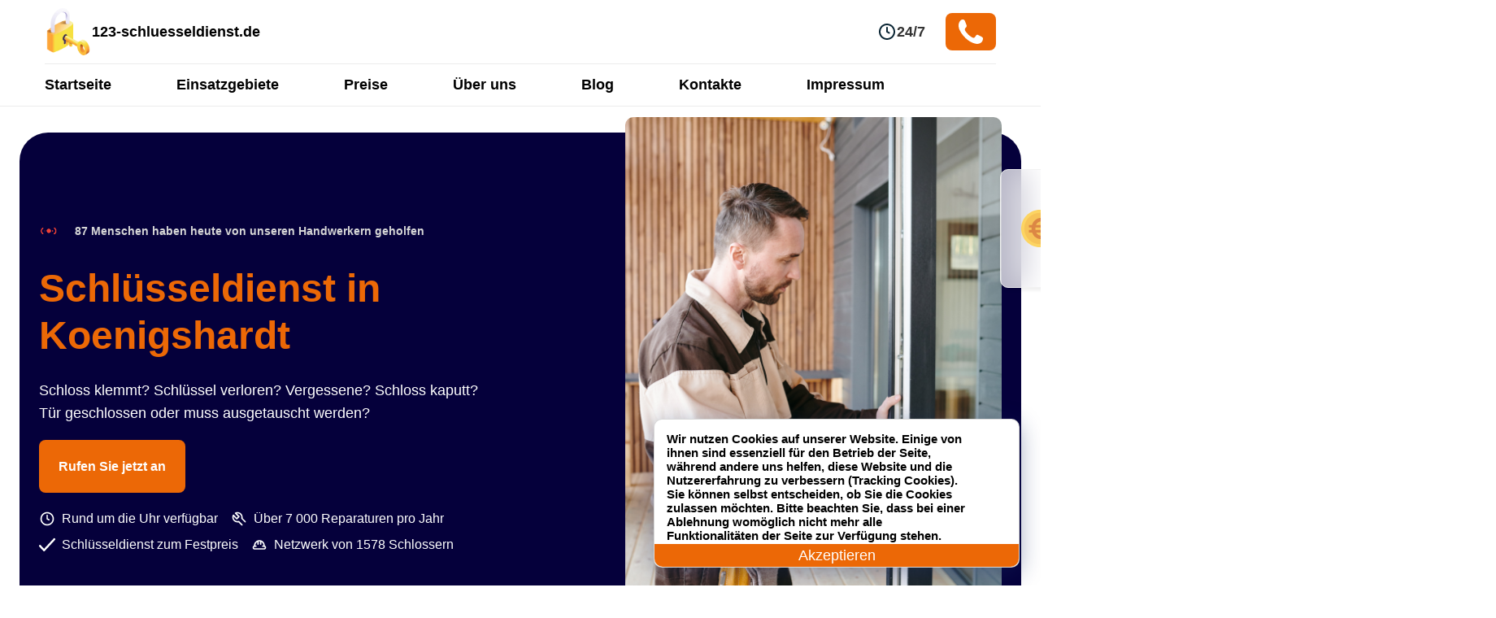

--- FILE ---
content_type: text/html; charset=UTF-8
request_url: https://123-schluesseldienst.de/einsatzgebiete/koenigshardt/
body_size: 12519
content:

<!DOCTYPE html>
<html lang="de">

<head>
	<meta charset="UTF-8">
	<meta http-equiv="X-UA-Compatible" content="IE=edge">
	<meta name="viewport" content="width=device-width, initial-scale=1.0">
	<link rel="shortcut icon" href="https://123-schluesseldienst.de/wp-includes/assets/icon/favicon.svg" type="image/x-icon">
	<meta name="robots" content="index, follow" />
		
	<script>(function(w,d,s,l,i){w[l]=w[l]||[];w[l].push({'gtm.start':new Date().getTime(),event:'gtm.js'});var f=d.getElementsByTagName(s)[0],j=d.createElement(s),dl=l!='dataLayer'?'&l='+l:'';j.async=!0;j.src='https://www.googletagmanager.com/gtm.js?id='+i+dl;f.parentNode.insertBefore(j,f)})(window,document,'script','dataLayer','GTM-TMSN2SV')</script>
	

			<meta property="og:title" content="Schlüsseldienst Koenigshardt 24 Std. ✅ Türöffnung Service zum Festpreis ab 35€">
	
			<meta property="og:description" content="Schlüsseldienst in Koenigshardt  ️ beschädigungsfreie und günstige Türöffnung zum Festpreis ab 35€ ✔️ 24/7 Schlüsselnotdienst ✔️ 25 Minuten vor Ort   Rufen Sie jetzt an!">
		<meta property="og:image" content="https://123-schluesseldienst.de/wp-content/themes/schluesseldienst-247-de/assets/img/logo.png">
	<meta property="og:type" content="business.business">
	<meta property="og:site_name" content="Schlüsseldienst in der nähe 24/7">
	<meta property="og:locale" content="de_DE">
	<meta property="og:url" content="https://123-schluesseldienst.de/einsatzgebiete/koenigshardt/">
	<meta property="og:image:width" content="262">
	<meta property="og:image:height" content="82">
    
<script type='application/ld+json'> 
		{
		  "@context": "http://www.schema.org",
		  "@type": "Locksmith",
		  "name": "Schlüsseldienst in der Nähe",
		  "url": "https://123-schluesseldienst.de",
					  
		  "logo": "https://123-schluesseldienst.de/wp-content/themes/schluesseldienst-247-de/assets/img/icon/lock.webp",
		  "description": "Schlüsseldienst in der Nähe 🗝️ beschädigungsfreie und günstige Türöffnung zum Festpreis ab 35€ ✔️ 24/7 Schlüsselnotdienst ✔️ 25 Minuten vor Ort 📞 Rufen Sie jetzt an!",
		  "address": {
			"@type": "PostalAddress",
			"streetAddress": "Kaiser-Wilhelm-Straße 78",
			"addressLocality": "Berlin",
			"addressRegion": "Berlin",
			"postalCode": "12249",
			"addressCountry": "Deutschland"
		  },
		  "openingHours": "Mo-Su, all day"
		}
</script>

	<link rel="preload" as="image" href="https://123-schluesseldienst.de/wp-content/themes/schluesseldienst-247-de/assets/img/redesign/serrurier.webp" fetchpriority="high">
	
	<title>Schlüsseldienst Koenigshardt 24 Std. ✅ Türöffnung Service zum Festpreis ab 35€</title>
<link rel='preload' as='script' href='https://123-schluesseldienst.de/wp-content/cache/asset-cleanup/js/body-da42ba99902a142131a88759e4553a3299fe5807.js' data-wpacu-preload-js='1'>



<meta name="description"  content="Schlüsseldienst in Koenigshardt ️ beschädigungsfreie und günstige Türöffnung zum Festpreis ab 35€ ✔️ 24/7 Schlüsselnotdienst ✔️ 25 Minuten vor Ort Rufen Sie jetzt an!" />

<link rel="canonical" href="https://123-schluesseldienst.de/einsatzgebiete/koenigshardt/" />

<style id='wp-img-auto-sizes-contain-inline-css'>img:is([sizes=auto i],[sizes^="auto," i]){contain-intrinsic-size:3000px 1500px}</style>
<style id='classic-theme-styles-inline-css'>/*! This file is auto-generated */
.wp-block-button__link{color:#fff;background-color:#32373c;border-radius:9999px;box-shadow:none;text-decoration:none;padding:calc(.667em + 2px) calc(1.333em + 2px);font-size:1.125em}.wp-block-file__button{background:#32373c;color:#fff;text-decoration:none}</style>
<link rel='stylesheet' id='wpacu-combined-css-head-1' href='https://123-schluesseldienst.de/wp-content/cache/asset-cleanup/css/head-c5eb1749fd9d75925c5d7a8e824ba906f4593c08.css' type='text/css' media='all' />




<script id="wp-api-request-js-extra">var wpApiSettings={"root":"https://123-schluesseldienst.de/wp-json/","nonce":"e362719951","versionString":"wp/v2/"}</script>
<script id="alfa-tools-js-extra">var REST_API_data={"root":"https://123-schluesseldienst.de/wp-json/","nonce":"c0d8c9ceb5"}</script>
<script id='wpacu-combined-js-head-group-1' src='https://123-schluesseldienst.de/wp-content/cache/asset-cleanup/js/head-e589d1bac39efc694874e5c72e2b0b99505f9b0e.js'></script>
<style id='global-styles-inline-css'>:root{--wp--preset--aspect-ratio--square:1;--wp--preset--aspect-ratio--4-3:4/3;--wp--preset--aspect-ratio--3-4:3/4;--wp--preset--aspect-ratio--3-2:3/2;--wp--preset--aspect-ratio--2-3:2/3;--wp--preset--aspect-ratio--16-9:16/9;--wp--preset--aspect-ratio--9-16:9/16;--wp--preset--color--black:#000000;--wp--preset--color--cyan-bluish-gray:#abb8c3;--wp--preset--color--white:#ffffff;--wp--preset--color--pale-pink:#f78da7;--wp--preset--color--vivid-red:#cf2e2e;--wp--preset--color--luminous-vivid-orange:#ff6900;--wp--preset--color--luminous-vivid-amber:#fcb900;--wp--preset--color--light-green-cyan:#7bdcb5;--wp--preset--color--vivid-green-cyan:#00d084;--wp--preset--color--pale-cyan-blue:#8ed1fc;--wp--preset--color--vivid-cyan-blue:#0693e3;--wp--preset--color--vivid-purple:#9b51e0;--wp--preset--gradient--vivid-cyan-blue-to-vivid-purple:linear-gradient(135deg,rgb(6,147,227) 0%,rgb(155,81,224) 100%);--wp--preset--gradient--light-green-cyan-to-vivid-green-cyan:linear-gradient(135deg,rgb(122,220,180) 0%,rgb(0,208,130) 100%);--wp--preset--gradient--luminous-vivid-amber-to-luminous-vivid-orange:linear-gradient(135deg,rgb(252,185,0) 0%,rgb(255,105,0) 100%);--wp--preset--gradient--luminous-vivid-orange-to-vivid-red:linear-gradient(135deg,rgb(255,105,0) 0%,rgb(207,46,46) 100%);--wp--preset--gradient--very-light-gray-to-cyan-bluish-gray:linear-gradient(135deg,rgb(238,238,238) 0%,rgb(169,184,195) 100%);--wp--preset--gradient--cool-to-warm-spectrum:linear-gradient(135deg,rgb(74,234,220) 0%,rgb(151,120,209) 20%,rgb(207,42,186) 40%,rgb(238,44,130) 60%,rgb(251,105,98) 80%,rgb(254,248,76) 100%);--wp--preset--gradient--blush-light-purple:linear-gradient(135deg,rgb(255,206,236) 0%,rgb(152,150,240) 100%);--wp--preset--gradient--blush-bordeaux:linear-gradient(135deg,rgb(254,205,165) 0%,rgb(254,45,45) 50%,rgb(107,0,62) 100%);--wp--preset--gradient--luminous-dusk:linear-gradient(135deg,rgb(255,203,112) 0%,rgb(199,81,192) 50%,rgb(65,88,208) 100%);--wp--preset--gradient--pale-ocean:linear-gradient(135deg,rgb(255,245,203) 0%,rgb(182,227,212) 50%,rgb(51,167,181) 100%);--wp--preset--gradient--electric-grass:linear-gradient(135deg,rgb(202,248,128) 0%,rgb(113,206,126) 100%);--wp--preset--gradient--midnight:linear-gradient(135deg,rgb(2,3,129) 0%,rgb(40,116,252) 100%);--wp--preset--font-size--small:13px;--wp--preset--font-size--medium:20px;--wp--preset--font-size--large:36px;--wp--preset--font-size--x-large:42px;--wp--preset--spacing--20:0.44rem;--wp--preset--spacing--30:0.67rem;--wp--preset--spacing--40:1rem;--wp--preset--spacing--50:1.5rem;--wp--preset--spacing--60:2.25rem;--wp--preset--spacing--70:3.38rem;--wp--preset--spacing--80:5.06rem;--wp--preset--shadow--natural:6px 6px 9px rgba(0, 0, 0, 0.2);--wp--preset--shadow--deep:12px 12px 50px rgba(0, 0, 0, 0.4);--wp--preset--shadow--sharp:6px 6px 0px rgba(0, 0, 0, 0.2);--wp--preset--shadow--outlined:6px 6px 0px -3px rgb(255, 255, 255), 6px 6px rgb(0, 0, 0);--wp--preset--shadow--crisp:6px 6px 0px rgb(0, 0, 0)}:where(.is-layout-flex){gap:.5em}:where(.is-layout-grid){gap:.5em}body .is-layout-flex{display:flex}.is-layout-flex{flex-wrap:wrap;align-items:center}.is-layout-flex>:is(*,div){margin:0}body .is-layout-grid{display:grid}.is-layout-grid>:is(*,div){margin:0}:where(.wp-block-columns.is-layout-flex){gap:2em}:where(.wp-block-columns.is-layout-grid){gap:2em}:where(.wp-block-post-template.is-layout-flex){gap:1.25em}:where(.wp-block-post-template.is-layout-grid){gap:1.25em}.has-black-color{color:var(--wp--preset--color--black)!important}.has-cyan-bluish-gray-color{color:var(--wp--preset--color--cyan-bluish-gray)!important}.has-white-color{color:var(--wp--preset--color--white)!important}.has-pale-pink-color{color:var(--wp--preset--color--pale-pink)!important}.has-vivid-red-color{color:var(--wp--preset--color--vivid-red)!important}.has-luminous-vivid-orange-color{color:var(--wp--preset--color--luminous-vivid-orange)!important}.has-luminous-vivid-amber-color{color:var(--wp--preset--color--luminous-vivid-amber)!important}.has-light-green-cyan-color{color:var(--wp--preset--color--light-green-cyan)!important}.has-vivid-green-cyan-color{color:var(--wp--preset--color--vivid-green-cyan)!important}.has-pale-cyan-blue-color{color:var(--wp--preset--color--pale-cyan-blue)!important}.has-vivid-cyan-blue-color{color:var(--wp--preset--color--vivid-cyan-blue)!important}.has-vivid-purple-color{color:var(--wp--preset--color--vivid-purple)!important}.has-black-background-color{background-color:var(--wp--preset--color--black)!important}.has-cyan-bluish-gray-background-color{background-color:var(--wp--preset--color--cyan-bluish-gray)!important}.has-white-background-color{background-color:var(--wp--preset--color--white)!important}.has-pale-pink-background-color{background-color:var(--wp--preset--color--pale-pink)!important}.has-vivid-red-background-color{background-color:var(--wp--preset--color--vivid-red)!important}.has-luminous-vivid-orange-background-color{background-color:var(--wp--preset--color--luminous-vivid-orange)!important}.has-luminous-vivid-amber-background-color{background-color:var(--wp--preset--color--luminous-vivid-amber)!important}.has-light-green-cyan-background-color{background-color:var(--wp--preset--color--light-green-cyan)!important}.has-vivid-green-cyan-background-color{background-color:var(--wp--preset--color--vivid-green-cyan)!important}.has-pale-cyan-blue-background-color{background-color:var(--wp--preset--color--pale-cyan-blue)!important}.has-vivid-cyan-blue-background-color{background-color:var(--wp--preset--color--vivid-cyan-blue)!important}.has-vivid-purple-background-color{background-color:var(--wp--preset--color--vivid-purple)!important}.has-black-border-color{border-color:var(--wp--preset--color--black)!important}.has-cyan-bluish-gray-border-color{border-color:var(--wp--preset--color--cyan-bluish-gray)!important}.has-white-border-color{border-color:var(--wp--preset--color--white)!important}.has-pale-pink-border-color{border-color:var(--wp--preset--color--pale-pink)!important}.has-vivid-red-border-color{border-color:var(--wp--preset--color--vivid-red)!important}.has-luminous-vivid-orange-border-color{border-color:var(--wp--preset--color--luminous-vivid-orange)!important}.has-luminous-vivid-amber-border-color{border-color:var(--wp--preset--color--luminous-vivid-amber)!important}.has-light-green-cyan-border-color{border-color:var(--wp--preset--color--light-green-cyan)!important}.has-vivid-green-cyan-border-color{border-color:var(--wp--preset--color--vivid-green-cyan)!important}.has-pale-cyan-blue-border-color{border-color:var(--wp--preset--color--pale-cyan-blue)!important}.has-vivid-cyan-blue-border-color{border-color:var(--wp--preset--color--vivid-cyan-blue)!important}.has-vivid-purple-border-color{border-color:var(--wp--preset--color--vivid-purple)!important}.has-vivid-cyan-blue-to-vivid-purple-gradient-background{background:var(--wp--preset--gradient--vivid-cyan-blue-to-vivid-purple)!important}.has-light-green-cyan-to-vivid-green-cyan-gradient-background{background:var(--wp--preset--gradient--light-green-cyan-to-vivid-green-cyan)!important}.has-luminous-vivid-amber-to-luminous-vivid-orange-gradient-background{background:var(--wp--preset--gradient--luminous-vivid-amber-to-luminous-vivid-orange)!important}.has-luminous-vivid-orange-to-vivid-red-gradient-background{background:var(--wp--preset--gradient--luminous-vivid-orange-to-vivid-red)!important}.has-very-light-gray-to-cyan-bluish-gray-gradient-background{background:var(--wp--preset--gradient--very-light-gray-to-cyan-bluish-gray)!important}.has-cool-to-warm-spectrum-gradient-background{background:var(--wp--preset--gradient--cool-to-warm-spectrum)!important}.has-blush-light-purple-gradient-background{background:var(--wp--preset--gradient--blush-light-purple)!important}.has-blush-bordeaux-gradient-background{background:var(--wp--preset--gradient--blush-bordeaux)!important}.has-luminous-dusk-gradient-background{background:var(--wp--preset--gradient--luminous-dusk)!important}.has-pale-ocean-gradient-background{background:var(--wp--preset--gradient--pale-ocean)!important}.has-electric-grass-gradient-background{background:var(--wp--preset--gradient--electric-grass)!important}.has-midnight-gradient-background{background:var(--wp--preset--gradient--midnight)!important}.has-small-font-size{font-size:var(--wp--preset--font-size--small)!important}.has-medium-font-size{font-size:var(--wp--preset--font-size--medium)!important}.has-large-font-size{font-size:var(--wp--preset--font-size--large)!important}.has-x-large-font-size{font-size:var(--wp--preset--font-size--x-large)!important}</style>
</head>

<body>
	
	<noscript>
		<iframe src="https://www.googletagmanager.com/ns.html?id=GTM-TMSN2SV" height="0" width="0" style="display:none;visibility:hidden">
		</iframe>
	</noscript>
	

	<header class="header">
		<div class="header__content">
			<div class="header__top _container">
				<a href="/" class="header__logo">
					<img src="https://123-schluesseldienst.de/wp-content/themes/schluesseldienst-247-de/assets/img/icon/lock.png" srcset="https://123-schluesseldienst.de/wp-content/themes/schluesseldienst-247-de/assets/img/icon/lock.webp" alt="logo" class="header__logo-img" width="58" height="58">
					<span>123-schluesseldienst.de</span>
				</a>
				<div class="header__working-time">
					<img src="https://123-schluesseldienst.de/wp-content/themes/schluesseldienst-247-de/assets/img/icon/clock.svg" class="header__working-time-img" alt="clock">
					<span>24/7</span>
				</div>
				<div class="header__button-call">
					<a class="header__button-call-link phone-button" href="#">
						<img src="https://123-schluesseldienst.de/wp-content/themes/schluesseldienst-247-de/assets/img/icon/phone1.svg" class="btn-img" alt="phone">
						<span class="phone-button__number"></span>
					</a>
				</div>
                
                <div class="header__burger header-burger">
				    <span class="header__burger-line header-burger__line"></span>
				</div>

			</div>
			<div class="header__bottom">
				<nav class="header__bottom-menu _container">
					<ul class="header__bottom-menu-list">
						<li class="header__bottom-menu-list-item">
							<a href="https://123-schluesseldienst.de">Startseite</a>
						</li>
						<li class="header__bottom-menu-list-item">
							<a href="https://123-schluesseldienst.de/einsatzgebiete/">Einsatzgebiete</a>
						</li>
						<li class="header__bottom-menu-list-item">
							<a href="https://123-schluesseldienst.de/preise/">Preise</a>
						</li>
						<li class="header__bottom-menu-list-item">
							<a href="https://123-schluesseldienst.de/ueber-uns/">Über uns</a>
						</li>
						<li class="header__bottom-menu-list-item">
							<a href="https://123-schluesseldienst.de">Blog</a>
						</li>
						<li class="header__bottom-menu-list-item">
							<a href="https://123-schluesseldienst.de/kontakte/">Kontakte</a>
						</li>
						<li class="header__bottom-menu-list-item">
							<a href="https://123-schluesseldienst.de/impressum/">Impressum</a>
						</li>
                        <li class="header__bottom-menu-list-item header__bottom-menu-list-item_mobile">
                        	<a class="header__button-call-link phone-button" href="#">
								<img src="https://123-schluesseldienst.de/wp-content/themes/schluesseldienst-247-de/assets/img/icon/phone1.svg" class="btn-img" alt="phone">
								<span class="phone-button__number"></span>
							</a>
                        </li>
					</ul>
				</nav>
			</div>
		</div>
	</header><section id="presentation">
	<div class="max-w-8xl mx-auto px-4 mt-8">
		<div class="bg-dark-blue md:h-[612px] flex space-x-12 items-center rounded-2xl sm:rounded-4xl py-6 md:py-28 px-4 md:px-20">
			<div>
				<div class="flex items-center space-x-2 -mt-4 md:-mt-0">
					<img loading="lazy" alt="img" width="56" height="56" class="w-14 h-14 -ml-4 -mr-1 has-noscript defer-lazied defer-loaded" src="https://123-schluesseldienst.de/wp-content/themes/schluesseldienst-247-de/assets/img/redesign/live-signal.gif">
					<p class="text-medium-grey text-sm leading-4">87 Menschen haben heute von unseren Handwerkern geholfen</p>
				</div>
				<h1 class="title-48 md:mt-3.5 md:flex md:flex-col">
					<span class="font-semibold md:font-bold text-primary-orange ">
                    Schlüsseldienst in Koenigshardt                    </span>
									</h1>
				<div class="mt-4 space-y-1 text-white body-16 md:body-18 max-w-[553px]">
					<p>Schloss klemmt? Schlüssel verloren? Vergessene? Schloss kaputt? Tür geschlossen oder muss ausgetauscht werden?</p>
				</div>
				<div class="mt-12 md:mt-10">
					<a class="bg-primary-orange hover:bg-primary-orange-hover transition duration-300
        text-white rounded-lg px-6 py-4 button phone-button" href="#">Rufen Sie jetzt an</a>
				</div>
				<div class="body-14 md:body-16 mt-8 md:mt-10 flex flex-col md:flex-row md:items-center space-y-2 md:space-y-0 md:space-x-4 w-auto">
					<div class="flex items-center space-x-2 text-white">
						<img class="h-5 w-5 has-noscript defer-lazied defer-loaded" loading="lazy" alt="img" src="https://123-schluesseldienst.de/wp-content/themes/schluesseldienst-247-de/assets/img/redesign/clock-white.svg">

						<p>Rund um die Uhr verfügbar</p>
					</div>
					<div class="flex items-center space-x-2 text-white">
						<img class="w-5 h-5 has-noscript defer-lazied defer-loaded" loading="lazy" alt="img" src="https://123-schluesseldienst.de/wp-content/themes/schluesseldienst-247-de/assets/img/redesign/tool.svg">

						<p>Über 7 000 Reparaturen pro Jahr</p>
					</div>
				</div>
				<div class="body-14 mt-2 md:body-16 flex flex-col md:flex-row md:items-center space-y-2 md:space-y-0 md:space-x-4 w-auto">
					<div class="flex items-center space-x-2 text-white">
						<img class="w-5 h-5 has-noscript defer-lazied defer-loaded" loading="lazy" alt="img" src="https://123-schluesseldienst.de/wp-content/themes/schluesseldienst-247-de/assets/img/redesign/check-white.svg">

						<p class="whitespace-nowrap">Schlüsseldienst zum Festpreis</p>
					</div>
					<div class="flex items-center space-x-2 text-white">
						<img class="w-5 h-5 has-noscript defer-lazied defer-loaded" loading="lazy" alt="img" src="https://123-schluesseldienst.de/wp-content/themes/schluesseldienst-247-de/assets/img/redesign/helmet.svg">

						<p class="whitespace-nowrap">Netzwerk von 1578 Schlossern</p>
					</div>
				</div>
			</div>
			<div class="relative">
				<img data-ignore="" src="https://123-schluesseldienst.de/wp-content/themes/schluesseldienst-247-de/assets/img/redesign/serrurier.webp" alt="img" class="w-full h-[650px] hidden xl:block object-cover rounded-small">
				<div class="absolute top-16 -right-24 hidden xl:flex bubble-main rounded-small px-6 py-5 items-center space-x-4">
					<img class="h-12 w-12 has-noscript defer-lazied defer-loaded" loading="lazy" alt="img" src="https://123-schluesseldienst.de/wp-content/themes/schluesseldienst-247-de/assets/img/redesign/euro-yellow.svg">

									</div>
			</div>
		</div>
		<div class="block xl:hidden relative">
			<img alt="img" class="w-full h-[400px] mt-8 mt- object-cover rounded-small has-noscript defer-lazied defer-loaded" src="https://123-schluesseldienst.de/wp-content/themes/schluesseldienst-247-de/assets/img/redesign/serrurier.webp">

			<div class="absolute -top-2 -right-2 bubble-main rounded-small px-6 py-5 flex items-center space-x-4">
				<img class="h-10 w-10 has-noscript defer-lazied defer-loaded" loading="lazy" alt="img" src="https://123-schluesseldienst.de/wp-content/themes/schluesseldienst-247-de/assets/img/redesign/euro-yellow.svg">

							</div>
		</div>
	</div>
</section><div class="breadcrumbs-section"><div class="_container"><nav class="breadcrumbs"><ul class="breadcrumbs__list" itemscope itemtype="https://schema.org/BreadcrumbList"><li class="breadcrumbs__list-item" itemprop="itemListElement" itemscope itemtype="https://schema.org/ListItem"><a href="https://123-schluesseldienst.de/" class="breadcrumbs__list-link" itemprop="item"><span class="breadcrumbs__list-link-text" itemprop="name">Home</span><meta itemprop="position" content="0"></a></li><li> » </li>
			<li class="breadcrumbs__list-item" itemprop="itemListElement" itemscope itemtype="https://schema.org/ListItem">
				<a href="https://123-schluesseldienst.de/einsatzgebiete/" class="breadcrumbs__list-link" title="Einsatzgebiete" itemprop="item">
					<span class="breadcrumbs__list-link-text" itemprop="name">Einsatzgebiete</span>
					<meta itemprop="position" content="1">
				</a>
			</li><li> » </li><li class="breadcrumbs__list-item" itemprop="itemListElement" itemscope itemtype="https://schema.org/ListItem"><span class="breadcrumbs__list-link-text" itemprop="name">Schlüsseldienst Koenigshardt</span><meta itemprop="position" content="2"></li></ul></nav></div></div>			    
    <div class="partners">
	<div class="max-w-8xl mx-auto px-4 mt-8">
		<div class="mt-16 md:mt-20 flex flex-col md:flex-row items-center justify-center space-y-8 md:space-y-0 md:space-x-24 partners-wrapper">
			<div class="flex items-center space-x-12 md:space-x-24">
				<img class="w-28 h-12 object-contain has-noscript defer-lazied defer-loaded" loading="lazy" alt="img" width="112" height="48" src="https://123-schluesseldienst.de/wp-content/themes/schluesseldienst-247-de/assets/img/assa-logo.webp">

				<img class="w-28 h-12 object-contain has-noscript defer-lazied defer-loaded" loading="lazy" alt="img" width="112" height="48" src="https://123-schluesseldienst.de/wp-content/themes/schluesseldienst-247-de/assets/img/abus-logo.webp">

			</div>
			<div class="flex items-center space-x-4 md:space-x-24">
				<img class="w-28 h-12 object-contain has-noscript defer-lazied defer-loaded" loading="lazy" alt="img" width="112" height="48" src="https://123-schluesseldienst.de/wp-content/themes/schluesseldienst-247-de/assets/img/basi-logo.webp">

				<img class="w-28 h-12 object-contain has-noscript defer-lazied defer-loaded" loading="lazy" alt="img" width="112" height="48" src="https://123-schluesseldienst.de/wp-content/themes/schluesseldienst-247-de/assets/img/bks-logo.webp">

				<img class="w-28 h-12 object-contain has-noscript defer-lazied defer-loaded" loading="lazy" alt="img" width="112" height="48" src="https://123-schluesseldienst.de/wp-content/themes/schluesseldienst-247-de/assets/img/burgwaechter-logo.webp">

			</div>
			<div class="flex items-center space-x-12 md:space-x-24">
				<img class="w-28 h-12 object-contain has-noscript defer-lazied defer-loaded" loading="lazy" alt="img" width="112" height="48" src="https://123-schluesseldienst.de/wp-content/themes/schluesseldienst-247-de/assets/img/dom-logo.webp">

				<img class="w-28 h-12 object-contain has-noscript defer-lazied defer-loaded" loading="lazy" alt="img" width="112" height="48" src="https://123-schluesseldienst.de/wp-content/themes/schluesseldienst-247-de/assets/img/keso-logo.webp">

			</div>
			<div class="flex items-center space-x-4 md:space-x-24">
				<img class="w-28 h-12 object-contain has-noscript defer-lazied defer-loaded" loading="lazy" alt="img" width="112" height="48" src="https://123-schluesseldienst.de/wp-content/themes/schluesseldienst-247-de/assets/img/zeiss-assa-abloy-logo.webp">

				<img class="w-28 h-12 object-contain has-noscript defer-lazied defer-loaded" loading="lazy" alt="img" width="112" height="48" src="https://123-schluesseldienst.de/wp-content/themes/schluesseldienst-247-de/assets/img/evva-logo.webp">

				<img class="w-28 h-12 object-contain has-noscript defer-lazied defer-loaded" loading="lazy" alt="img" width="112" height="48" src="https://123-schluesseldienst.de/wp-content/themes/schluesseldienst-247-de/assets/img/gera-logo.webp">

			</div>
			<div class="flex items-center space-x-12 md:space-x-24">
				<img class="w-28 h-12 object-contain has-noscript defer-lazied defer-loaded" loading="lazy" alt="img" width="112" height="48" src="https://123-schluesseldienst.de/wp-content/themes/schluesseldienst-247-de/assets/img/iseo-logo.webp">

				<img class="w-28 h-12 object-contain has-noscript defer-lazied defer-loaded" loading="lazy" alt="img" width="112" height="48" src="https://123-schluesseldienst.de/wp-content/themes/schluesseldienst-247-de/assets/img/kaba-logo.webp">

			</div>
		</div>
	</div>
</div>    <section id="service-urgence">
	<div class="max-w-8xl mx-auto px-4 mt-16">
		<h2 class="title-36 text-center">Unsere Schlosser</h2>
		<p class="text-center mt-4 body-18 max-w-xl mx-auto">Vertrauen Sie Ihre Schlosser-Notfälle einem Schlüsseldienst des ersten Notfall-Reparaturnetzwerks an.</p>
		<div class="mb-8 mt-6 md:mt-16 flex flex-col md:flex-row items-stretch space-y-4 md:space-y-0 md:space-x-6 advantage-items-wrapper">
			<div class="md:w-1/4 px-4 py-8 border border-low-grey rounded-small flex flex-col items-center justify-center">
				<div class="rounded-full p-4 bg-[#F7FAFA]">
					<img class="h-10 w-10 has-noscript defer-lazied defer-loaded" loading="lazy" alt="img" src="https://123-schluesseldienst.de/wp-content/themes/schluesseldienst-247-de/assets/img/redesign/call.svg">

				</div>
				<p class="mt-4 accentuation text-center">Verfügbarkeit rund um die Uhr</p>
				<p class="mt-3 body-14 text-center">Wir sind 24 Stunden am Tag, 7 Tage die Woche in ganz Nordrhein-Westfalen und in den Großstädten im Einsatz.</p>
			</div>
			<div class="md:w-1/4 px-4 py-8 border border-low-grey rounded-small flex flex-col items-center justify-center">
				<div class="rounded-full p-4 bg-[#F7FAFA]">
					<img class="h-10 w-10 has-noscript defer-lazied defer-loaded" loading="lazy" alt="img" src="https://123-schluesseldienst.de/wp-content/themes/schluesseldienst-247-de/assets/img/redesign/helmet-colored.svg">

				</div>
				<p class="mt-4 accentuation text-center">Kompetente Schlosser</p>
				<p class="mt-3 body-14 text-center">Unsere Schlosser werden aufgrund ihres einzigartigen Know-hows ausgewählt</p>
			</div>
			<div class="md:w-1/4 px-6 py-8 border border-low-grey rounded-small flex flex-col items-center justify-center">
				<div class="rounded-full p-4 bg-[#F7FAFA]">
					<img class="h-10 w-10 has-noscript defer-lazied defer-loaded" loading="lazy" alt="img" src="https://123-schluesseldienst.de/wp-content/themes/schluesseldienst-247-de/assets/img/redesign/euro.svg">

				</div>
				<p class="mt-4 accentuation text-center">Klare und überwachte Preise</p>
				<p class="mt-3 body-14 text-center">
					Kostenloses Angebot, klar, im Voraus kommuniziert und ohne versteckte Kosten
				</p>
			</div>
			<div class="md:w-1/4 px-6 py-8 border border-low-grey rounded-small flex flex-col items-center justify-center">
				<div class="rounded-full p-4 bg-[#F7FAFA]">
					<img class="h-10 w-10 has-noscript defer-lazied defer-loaded" loading="lazy" alt="img" src="https://123-schluesseldienst.de/wp-content/themes/schluesseldienst-247-de/assets/img/redesign/flash.svg">

				</div>
				<p class="mt-4 accentuation text-center">Ein reaktionsschneller Schlosser</p>
				<p class="mt-3 body-14 text-center">Schnellstmöglich beauftragt, ist unser Schlüsseldienst innerhalb von 25 Minuten bei Ihnen vor Ort</p>
			</div>
		</div>
		<div class="w-full xl:w-fit mx-auto px-6 md:px-16 py-6 bg-dark-blue flex flex-col xl:flex-row items-center rounded-small xl:whitespace-nowrap space-y-4 xl:space-y-0 xl:space-x-16">
			<img class="w-16 h-full object-contain has-noscript defer-lazied defer-loaded" loading="lazy" alt="img" src="https://123-schluesseldienst.de/wp-content/themes/schluesseldienst-247-de/assets/img/redesign/iso.svg">

			<div class="space-y-3 md:space-y-0">
				<p class="text-white text-center flex flex-col body-18 xl:flex-row space-y-3 xl:space-y-0 items-center">
					<span class="accentuation mr-1">ISO 9001-zertifiziert ·</span>Wir sind das erste Netzwerk von ISO 9001-Experten
				</p>
				<p class="text-white font-light italic text-sm mx-auto text-center">„ISO 9001 definiert die Kriterien, die für ein Qualitätsmanagementsystem gelten“</p>
			</div>
		</div>
	</div>
</section>    <section id="nos-prestations" class="bg-light-blue">
	<div class="max-w-8xl mx-auto px-4 mt-20 md:mt-32 py-20 md:py-32">
		<h2 class="title-36 text-center">Ein Schlosser-Notfall?</h2>
		<p class="mt-4 body-18 text-center max-w-xl mx-auto">Vertrauen Sie Ihre Notfälle einem professionellen Schlosser aus unserem Netzwerk an.<br>Erfahren Sie mehr über unsere häufigsten Eingriffe:
		</p>
		<div class="mt-16 grid grid-cols-1 sm:grid-cols-2 lg:grid-cols-4 gap-x-8 gap-y-4">
			<div class="flex flex-col rounded-small border border-low-gray overflow-hidden bg-white transition duration-500 md:hover:-translate-y-6">
				<img alt="img" class="object-cover h-[284px] w-full has-noscript defer-lazied defer-loaded" src="https://123-schluesseldienst.de/wp-content/themes/schluesseldienst-247-de/assets/img/redesign/prestation-ouverture-porte.webp" loading="lazy">
				<div class="p-6 md:p-8 flex-1 flex flex-col justify-between">
					<p class="font-semibold text-lg leading-8">Zugeschlagene Türöffnung</p>
					<div class="space-y-4">
						<p class="mt-2 body-14">Vertrauen Sie uns für einen schnellen und kostengünstigen Eingriff durch unsere Fachleute</p>
					</div>
				</div>
			</div>
			<div class="flex flex-col rounded-small border border-low-gray overflow-hidden bg-white transition duration-500 md:hover:-translate-y-6">
				<img alt="img" class="object-cover h-[284px] w-full has-noscript defer-lazied defer-loaded" src="https://123-schluesseldienst.de/wp-content/themes/schluesseldienst-247-de/assets/img/redesign/reparation_serrure.webp" loading="lazy">
				<div class="p-6 md:p-8 flex-1 flex flex-col justify-between">
					<p class="font-semibold text-lg leading-8">Einzelne Türöffnung</p>
					<div class="space-y-4">
						<p class="mt-2 body-14">Unsere Schlosser sind darauf geschult, Ihre Tür beschädigungsfrei zu öffnen</p>
					</div>
				</div>
			</div>
			<div class="flex flex-col rounded-small border border-low-gray overflow-hidden bg-white transition duration-500 md:hover:-translate-y-6">
				<img alt="img" class="object-cover h-[284px] w-full has-noscript defer-lazied defer-loaded" src="https://123-schluesseldienst.de/wp-content/themes/schluesseldienst-247-de/assets/img/redesign/porte_blindee.webp" loading="lazy">
				<div class="p-6 md:p-8 flex-1 flex flex-col justify-between">
					<p class="font-semibold text-lg leading-8">Gepanzerte Türöffnung</p>
					<div class="space-y-4">
						<p class="mt-2 body-14">Das Öffnen einer gepanzerten Tür ist ein heikler Vorgang. Überlassen Sie ihn einem Fachmann</p>
					</div>
				</div>
			</div>
			<div class="flex flex-col rounded-small border border-low-gray overflow-hidden bg-white transition duration-500 md:hover:-translate-y-6">
				<img alt="img" class="object-cover h-[284px] w-full has-noscript defer-lazied defer-loaded" src="https://123-schluesseldienst.de/wp-content/themes/schluesseldienst-247-de/assets/img/redesign/ridaux_metallique.webp" loading="lazy">

				<div class="p-6 md:p-8 flex-1 flex flex-col justify-between">
					<p class="font-semibold text-lg leading-8">Аutoöffnung</p>
					<div class="space-y-4">
						<p class="mt-2 body-14">Professionelle Autoöffnungsdienstleistungen für schnelle und zuverlässige Hilfe bei verlorenen oder verschlossenen Autoschlüsseln</p>
					</div>
				</div>
			</div>
		</div>
	</div>
</section>	<section>
	<div class="flex flex-col xl:flex-row xl:items-stretch">
		<img loading="lazy" alt="img" class="object-cover max-h-[400px] h-full w-full xl:w-2/5 has-noscript defer-lazied defer-loaded" src="https://123-schluesseldienst.de/wp-content/themes/schluesseldienst-247-de/assets/img/redesign/prestation.webp">
		<div class="bg-dark-blue px-4 py-16 md:p-12 p-32 flex-1 flex flex-col justify-center">
			<h2 class="flex flex-col title-36 text-white">
				<span>Suchen Sie einen Schlüsseldienst zu einem vernünftigen Preis?</span>
			</h2>
			<p class="mt-4 body-18 text-[#CFCFCF] max-w-[650px]">Rufen Sie uns an und unser professioneller Meister wird in 25 Minuten schnell vor Ort sein!</p>
						<div class="mt-8">
				<a href="#" class="bg-primary-orange hover:bg-primary-orange-hover transition duration-300
        text-white rounded-lg py-3 px-5 font-semibold phone-button">
					Rufen Sie jetzt an
				</a>
			</div>
		</div>
	</div>
</section>			<section class="text">
		<div class="block-text">
			<div class="block-text__content _container">
				<div class="row">
					<h2>Einführung</h2>
<p>Der 24-Stunden Schlüsselnotdienst bietet zuverlässige Hilfe für Menschen, die sich ausgesperrt haben oder Probleme mit ihren Schlössern haben. Egal, ob es sich um verschlossene Türen in Wohnungen, Geschäften oder Autos handelt - der Notdienst ist rund um die Uhr erreichbar und schnell zur Stelle.</p>
<p>In diesem Abschnitt werden wir näher darauf eingehen, wie der 24-Stunden Schlüsselnotdienst funktioniert und welche Vorteile er bietet.</p>

<h3>Was ist ein 24-Stunden Schlüsselnotdienst?</h3>
<p>Ein 24-Stunden Schlüsselnotdienst ist ein spezialisierter Service, der Menschen in Notsituationen hilft, wenn sie sich ausgesperrt haben oder Probleme mit ihren Schlössern haben. Dieser Service ist rund um die Uhr verfügbar, sodass man jederzeit und an jedem Tag der Woche professionelle Hilfe erhalten kann.</p>
<p>Ein qualifizierter 24-Stunden Schlüsselnotdienst verfügt über geschulte Fachleute, die sich auf das Öffnen verschiedener Arten von Türen spezialisiert haben und effizient und zuverlässig arbeiten.</p>

<h3>Warum ist ein zuverlässiger Schlüsseldienst Koenigshardt wichtig?</h3>
<p>Ein zuverlässiger Schlüsseldienst Koenigshardt ist von großer Bedeutung, da er schnelle und effektive Lösungen für Menschen bietet, die sich ausgesperrt haben oder Probleme mit ihren Schlössern haben. In solchen Situationen benötigt man einen Fachmann, der über das nötige Know-how und die richtigen Werkzeuge verfügt, um das Problem schnell und ohne Schäden zu beheben.</p>
<p>Ein professioneller Schlüsseldienst Koenigshardt stellt sicher, dass der Kunde schnell wieder Zugang zu seiner Wohnung, seinem Geschäft oder seinem Fahrzeug erhält und somit Zeit und Stress spart.</p>

<h2>Häufige Gründe für verschlossene Türen</h2>
<p>Es gibt verschiedene häufige Gründe, warum Türen versehentlich verschlossen werden und jemand den 24-Stunden Schlüsselnotdienst in Anspruch nehmen muss. Einige der gängigsten Ursachen sind:</p>
<ol>
  <li>Verlust oder Vergessen des Schlüssels</li>
  <li>Beschädigte Schlüssel oder Schließmechanismen</li>
  <li>Ausgesperrtsein aufgrund von zugefallenen Türen</li>
  <li>Schlüssel im Inneren des Fahrzeugs eingeschlossen</li>
</ol>
<p>In solchen Situationen ist es wichtig, einen vertrauenswürdigen Schlüsseldienst Koenigshardt zu haben, der schnell und professionell helfen kann.</p>

<h3>Versehentliches Aussperren</h3>
<p>Viele verschlossene Türen entstehen durch versehentliches Aussperren. Es kann vorkommen, dass man den Schlüssel in der Wohnung vergisst oder ihn im Inneren der Tür stecken lässt und somit keinen Zugang mehr hat. In solchen Fällen ist es beruhigend zu wissen, dass ein 24-Stunden Schlüsselnotdienst schnell zur Stelle ist, um die Tür ohne Schäden zu öffnen und Ihnen wieder Zugang zu ermöglichen.</p>

<h3>Verlorene oder gestohlene Schlüssel</h3>
<p>Verlorene oder gestohlene Schlüssel sind eine häufige Ursache für verschlossene Türen. Es kann sehr belastend sein, wenn man den Schlüssel zu seiner Wohnung, seinem Geschäft oder seinem Fahrzeug verliert oder wenn er gestohlen wird. In solchen Situationen ist ein 24-Stunden Schlüsselnotdienst äußerst hilfreich. Die Fachleute können das Schloss austauschen und neue Schlüssel erstellen, um Ihre Sicherheit wiederherzustellen.</p>

<h3>Defekte oder blockierte Schlösser</h3>
<p>Defekte oder blockierte Schlösser sind ein weiterer Grund für verschlossene Türen. Es kann vorkommen, dass der Schließmechanismus beschädigt ist oder nicht richtig funktioniert, was dazu führt, dass die Tür sich nicht öffnen lässt. In solchen Fällen kann ein professioneller 24-Stunden Schlüsselnotdienst das Problem identifizieren und entweder das Schloss reparieren oder es austauschen, um Ihnen wieder Zugang zu ermöglichen.</p>

<h2>Vorteile eines 24-Stunden Schlüsselnotdienstes</h2>
<p>Ein 24-Stunden Schlüsselnotdienst bietet eine Vielzahl von Vorteilen für Menschen, die sich ausgesperrt haben oder Probleme mit ihren Schlössern haben. Einige der wichtigsten Vorteile sind:</p>
<ol>
  <li>Rund um die Uhr erreichbar: Sie können jederzeit auf professionelle Hilfe zählen.</li>
  <li>Schnelle Reaktionszeiten: Der Notdienst ist schnell vor Ort, um Ihr Problem zu lösen.</li>
  <li>Fachliche Expertise: Die Fachleute verfügen über das Wissen und die Erfahrung, um verschiedene Arten von Türen und Schlössern zu öffnen.</li>
  <li>Schonende Türöffnungen: Das Notdienstteam kann Ihre Tür ohne unnötige Schäden öffnen.</li>
</ol>
<p>Dank dieser Vorteile können Sie sich auf einen zuverlässigen 24-Stunden Schlüsselnotdienst verlassen, wenn Sie Hilfe bei verschlossenen Türen benötigen.</p>

<h3>Sofortige Hilfe</h3>
<p>Einer der herausragenden Vorteile eines 24-Stunden Schlüsselnotdienstes ist die sofortige Hilfe, die er bietet. Egal zu welcher Tages- oder Nachtzeit Sie sich ausgesperrt haben, das Notdienstteam ist bereit, Ihnen sofort zur Seite zu stehen. Durch ihre schnelle Reaktionszeit können sie Ihr Problem schnell angehen und Ihnen wieder Zugang zu Ihrer Wohnung, Ihrem Geschäft oder Ihrem Fahrzeug verschaffen.</p>

<h3>Professionelle Expertise</h3>
<p>Ein weiterer großer Vorteil eines 24-Stunden Schlüsselnotdienstes ist die professionelle Expertise der Fachleute. Sie verfügen über das notwendige Wissen und die Erfahrung, um verschiedene Arten von Türen und Schlössern zu öffnen. Ganz gleich, ob es sich um traditionelle Schlüssel, elektronische Schlösser oder komplexe Sicherheitssysteme handelt - sie wissen genau, wie sie vorgehen müssen, um das Problem effizient und ohne Beschädigungen zu lösen.</p>

<h3>Jederzeit und überall verfügbar</h3>
<p>Ein weiterer großer Vorteil eines 24-Stunden Schlüsselnotdienstes ist die Verfügbarkeit rund um die Uhr, an jedem Ort. Egal ob Sie sich in Ihrer Wohnung, Ihrem Büro oder unterwegs befinden, der Notdienst ist immer erreichbar und bereit, Ihnen zu helfen. Diese Flexibilität und Erreichbarkeit bedeutet, dass Sie sich jederzeit auf schnelle und zuverlässige Hilfe verlassen können, wenn Sie Probleme mit verschlossenen Türen haben.</p>

<h2>Wie wählt man einen zuverlässigen 24-Stunden Schlüsselnotdienst aus?</h2>
<p>Bei der Auswahl eines zuverlässigen 24-Stunden Schlüsselnotdienstes sollten Sie einige wichtige Faktoren berücksichtigen:</p>
<ol>
  <li>Ruf und Erfahrung: Überprüfen Sie den Ruf des Notdienstes und lesen Sie Bewertungen von Kunden.</li>
  <li>Schnelle Reaktionszeit: Stellen Sie sicher, dass der Notdienst eine schnelle Reaktionszeit hat, um Ihnen in Notsituationen schnell helfen zu können.</li>
  <li>Lizenzen und Zertifizierungen: Überprüfen Sie, ob der Notdienst ordnungsgemäß lizenziert und zertifiziert ist.</li>
  <li>Klare und faire Preise: Vergewissern Sie sich, dass die Preise transparent sind und keine versteckten Gebühren enthalten.</li>
</ol>
<p>Indem Sie diese Kriterien berücksichtigen, können Sie sicherstellen, einen vertrauenswürdigen und professionellen 24-Stunden Schlüsselnotdienst auszuwählen.</p>

<h3>Überprüfung von Lizenzen und Zertifizierungen</h3>
<p>Bei der Auswahl eines zuverlässigen 24-Stunden Schlüsselnotdienstes ist es wichtig, die vorhandenen Lizenzen und Zertifizierungen zu überprüfen. Dadurch können Sie sicherstellen, dass der Notdienst entsprechend qualifiziert ist und professionelle Standards einhält.</p>
<p>Sie sollten nach Lizenzen und Zertifikaten Ausschau halten, die belegen, dass der Notdienst von den relevanten Behörden autorisiert ist. Schauen Sie auch nach spezifischen Zertifizierungen in der Sicherheitsbranche, die Fachkenntnisse und Erfahrung bestätigen.</p>
<p>Durch diese Überprüfungen können Sie einen vertrauenswürdigen 24-Stunden Schlüsselnotdienst auswählen, der Ihnen professionellen Service bietet.</p>

<h2>Fazit</h2>
<p>Ein 24-Stunden Schlüsselnotdienst ist eine zuverlässige Hilfe bei verschlossenen Türen und anderen Problemen mit Schlössern. Mit ihrer sofortigen Verfügbarkeit, professionellen Expertise und schnellen Reaktionszeit stellen sie sicher, dass Sie jederzeit Zugang zu Ihrer Wohnung, Ihrem Geschäft oder Ihrem Fahrzeug haben.</p>
<p>Beim Auswahlprozess ist es wichtig, einen Notdienst mit gutem Ruf, Lizenzen und fairen Preisen zu wählen. Auf diese Weise können Sie sich auf qualifizierte Fachleute verlassen, die Ihre Sicherheit gewährleisten.</p>
<p>Mit einem 24-Stunden Schlüsselnotdienst sind Sie in Notfällen immer gut versorgt!</p>

				</div>
							</div>
		</div>
	</section>
	<section id="comment-ça-marche">
	<div class="max-w-8xl mx-auto px-4 py-20 md:py-32">
		<div class="flex flex-col-reverse xl:flex-row items-center justify-center xl:space-x-32">
			<div class="md:w-1/2 relative">
				<img loading="lazy" alt="img" class="hidden xl:block absolute -bottom-16 -left-12 z-0 has-noscript defer-lazied defer-loaded" src="https://123-schluesseldienst.de/wp-content/themes/schluesseldienst-247-de/assets/img/redesign/elipse.svg">
				<img loading="lazy" class="w-[690px] h-full w-full mt-2 object-cover max-h-[459px] relative rounded-small z-10 mt-6 md:mt-0 has-noscript defer-lazied defer-loaded" alt="img" src="https://123-schluesseldienst.de/wp-content/themes/schluesseldienst-247-de/assets/img/redesign/comment-ca-marche.webp">
			</div>
			<div class="md:w-1/2">
				<h2 class="title-36 text-center xl:text-left">Notschlüsseldienst, wie funktioniert das?</h2>
				<p class="mt-4 body-16 md:body-18 text-center xl:text-left">
					Servicequalität, Reaktionsfähigkeit und Kundenzufriedenheit leiten unsere Handwerker bei ihren Schlossereinsätzen.
				</p>
				<div class="mt-12 flex flex-col space-y-6 md:w-3/4">
					<div class="flex items-start space-x-3">
						<div class="flex-grow-0 flex-shrink-0 basis-12 h-12 rounded-full bg-[#F7FAFA] flex items-center justify-center">
							<img loading="lazy" alt="img" class="w-6 h-6 has-noscript defer-lazied defer-loaded" src="https://123-schluesseldienst.de/wp-content/themes/schluesseldienst-247-de/assets/img/redesign/chat-edit.svg">
						</div>
						<div>
							<h3 class="accentuation">Eine schnelle Diagnose</h3>
							<p class="mt-1 body-14 md:body-16">Dort analysiert und versteht der Handwerker Ihre Bedürfnisse und unterbreitet Ihnen dann ein kostenloses Angebot.
							</p>
						</div>
					</div>
					<div class="flex items-start space-x-3">
						<div class="flex-grow-0 flex-shrink-0 basis-12 h-12 rounded-full bg-[#F7FAFA] flex items-center justify-center">
							<img loading="lazy" alt="img" class="w-6 h-6 has-noscript defer-lazied defer-loaded" src="https://123-schluesseldienst.de/wp-content/themes/schluesseldienst-247-de/assets/img/redesign/lock.svg">
						</div>
						<div>
							<h3 class="accentuation">Eine hochwertige Intervention</h3>
							<p class="mt-1 body-14 xl:body-16">Wenn Sie das Angebot annehmen, wird unser Schlüsseldienst den Eingriff so schnell wie möglich durchführen und Ihnen bestmöglich weiterhelfen.
							</p>
						</div>
					</div>
					<div class="flex items-start space-x-3">
						<div class="flex-grow-0 flex-shrink-0 basis-12 h-12 rounded-full bg-[#F7FAFA] flex items-center justify-center">
							<img loading="lazy" alt="img" class="w-8 h-8 has-noscript defer-lazied defer-loaded" src="https://123-schluesseldienst.de/wp-content/themes/schluesseldienst-247-de/assets/img/redesign/tool-colored.svg">
						</div>
						<div>
							<h3 class="accentuation">Sie sind zufrieden und ohne Überraschung</h3>
							<p class="mt-1 body-14 xl:body-16">Nach dem Eingriff stellen wir sicher, dass alle Ihre Anforderungen erfüllt werden.</p>
						</div>
					</div>
				</div>
				<div class="mb-3 mt-11">
					<a class="bg-primary-orange hover:bg-primary-orange-hover transition duration-300
        text-white rounded-lg py-3 px-5 font-semibold phone-button" href="#">Rufen Sie jetzt an</a>
				</div>
			</div>
		</div>
	</div>
</section>	

	
	<section id="avis-de-nos-clients">
	<div class="pb-20 md:pb-32">
		<h2 class="title-36 text-center">Unsere Kundenbewertungen</h2>
				<div class="mt-16 flex flex-col space-y-3 sm:space-y-6 min-w-full">
			<div id="scroll-container-left-1" class="flex scrollbar-hide overflow-x-scroll">
				<div class="px-3 min-w-[300px] lg:min-w-[507px]">
					<div class="border border-low-grey rounded-small p-4 sm:p-6 flex flex-col justify-between scrollable-element-left-1">
						<p class="body-16 mb-4">Der Schlüsseldienst Service war schnell und professionell. Ich bin sehr zufrieden mit ihrer Arbeit!</p>
						<hr class="border border-low-grey mt-auto mb-4">
						<p class="lg:flex items-center space-x-1 body-14 md:body-16 lg:whitespace-nowrap"><span class="text-gray-700">Johanna M.</span></p>
					</div>
				</div>
				<div class="px-3 min-w-[300px] lg:min-w-[507px]">
					<div class="border border-low-grey rounded-small p-4 sm:p-6 flex flex-col justify-between scrollable-element-left-1">
						<p class="body-16 mb-4">Ich hatte mich ausgesperrt und der Schlüsseldienst Service hat mir innerhalb von 15 Minuten geholfen. Sehr zuverlässig!</p>
						<hr class="border border-low-grey mt-auto mb-4">
						<p class="lg:flex items-center space-x-1 body-14 md:body-16 lg:whitespace-nowrap"><span class="text-gray-700">Markus B.</span></p>
					</div>
				</div>
				<div class="px-3 min-w-[300px] lg:min-w-[507px]">
					<div class="border border-low-grey rounded-small p-4 sm:p-6 flex flex-col justify-between scrollable-element-left-1">
						<p class="body-16 mb-4">Toller Service! Der Schlüsseldienst war freundlich und hat meine Tür ohne Beschädigung geöffnet.</p>
						<hr class="border border-low-grey mt-auto mb-4">
						<p class="lg:flex items-center space-x-1 body-14 md:body-16 lg:whitespace-nowrap"><span class="text-gray-700">Lisa S.</span></p>
					</div>
				</div>
				<div class="px-3 min-w-[300px] lg:min-w-[507px]">
					<div class="border border-low-grey rounded-small p-4 sm:p-6 flex flex-col justify-between scrollable-element-left-1">
						<p class="body-16 mb-4">Ich kann den Schlüsseldienst Service nur empfehlen. Sie haben mir geholfen, als ich meinen Schlüssel verloren hatte.</p>
						<hr class="border border-low-grey mt-auto mb-4">
						<p class="lg:flex items-center space-x-1 body-14 md:body-16 lg:whitespace-nowrap"><span class="text-gray-700">Timo R.</span></p>
					</div>
				</div>
				<div class="px-3 min-w-[300px] lg:min-w-[507px]">
					<div class="border border-low-grey rounded-small p-4 sm:p-6 flex flex-col justify-between scrollable-element-left-1">
						<p class="body-16 mb-4">Der Schlüsseldienst war pünktlich und hat meine Tür schnell geöffnet. Sehr professionell!</p>
						<hr class="border border-low-grey mt-auto mb-4">
						<p class="lg:flex items-center space-x-1 body-14 md:body-16 lg:whitespace-nowrap"><span class="text-gray-700">Laura W.</span></p>
					</div>
				</div>
				<div class="px-3 min-w-[300px] lg:min-w-[507px]">
					<div class="border border-low-grey rounded-small p-4 sm:p-6 flex flex-col justify-between scrollable-element-left-1">
						<p class="body-16 mb-4">Ich bin beeindruckt vom schnellen Service des Schlüsseldienstes. Innerhalb von 20 Minuten war mein Problem gelöst.</p>
						<hr class="border border-low-grey mt-auto mb-4">
						<p class="lg:flex items-center space-x-1 body-14 md:body-16 lg:whitespace-nowrap"><span class="text-gray-700">Michaela G.</span></p>
					</div>
				</div>
				<div class="px-3 min-w-[300px] lg:min-w-[507px]">
					<div class="border border-low-grey rounded-small p-4 sm:p-6 flex flex-col justify-between scrollable-element-left-1">
						<p class="body-16 mb-4">Der Schlüsseldienst Service war sehr freundlich und hat mir zu einem fairen Preis geholfen. Danke!</p>
						<hr class="border border-low-grey mt-auto mb-4">
						<p class="lg:flex items-center space-x-1 body-14 md:body-16 lg:whitespace-nowrap"><span class="text-gray-700"> David K.</span></p>
					</div>
				</div>
				<div class="px-3 min-w-[300px] lg:min-w-[507px]">
					<div class="border border-low-grey rounded-small p-4 sm:p-6 flex flex-col justify-between scrollable-element-left-1">
						<p class="body-16 mb-4">Ich hatte meine Schlüssel im Auto eingeschlossen und der Schlüsseldienst war innerhalb von 30 Minuten da. Super Service!</p>
						<hr class="border border-low-grey mt-auto mb-4">
						<p class="lg:flex items-center space-x-1 body-14 md:body-16 lg:whitespace-nowrap"><span class="text-gray-700">Sarah H.</span></p>
					</div>
				</div>
				<div class="px-3 min-w-[300px] lg:min-w-[507px]">
					<div class="border border-low-grey rounded-small p-4 sm:p-6 flex flex-col justify-between scrollable-element-left-1">
						<p class="body-16 mb-4">Der Schlüsseldienst Service war effizient und hat meine Tür problemlos geöffnet. Ich bin sehr zufrieden.</p>
						<hr class="border border-low-grey mt-auto mb-4">
						<p class="lg:flex items-center space-x-1 body-14 md:body-16 lg:whitespace-nowrap"><span class="text-gray-700">Alexander F.</span></p>
					</div>
				</div>
				<div class="px-3 min-w-[300px] lg:min-w-[507px]">
					<div class="border border-low-grey rounded-small p-4 sm:p-6 flex flex-col justify-between scrollable-element-left-1">
						<p class="body-16 mb-4">Ich musste meine Schlösser austauschen lassen und der Schlüsseldienst hat das schnell und professionell erledigt.</p>
						<hr class="border border-low-grey mt-auto mb-4">
						<p class="lg:flex items-center space-x-1 body-14 md:body-16 lg:whitespace-nowrap"><span class="text-gray-700">Melanie L.</span></p>
					</div>
				</div>
			</div>
			<div id="scroll-container-right" class="flex scrollbar-hide overflow-x-scroll">
				<div class="px-3 min-w-[300px] lg:min-w-[507px]">
					<div class="border border-low-grey rounded-small p-4 sm:p-6 flex flex-col justify-between scrollable-element-right">
						<p class="body-16 mb-4">Sehr guter Service! Der Schlüsseldienst war freundlich und hat mir schnell geholfen, als ich meine Schlüssel verloren hatte.</p>
						<hr class="border border-low-grey mt-auto mb-4">
						<p class="lg:flex items-center space-x-1 body-14 md:body-16 lg:whitespace-nowrap"><span class="text-gray-700">Jonas M.</span></p>
					</div>
				</div>
				<div class="px-3 min-w-[300px] lg:min-w-[507px]">
					<div class="border border-low-grey rounded-small p-4 sm:p-6 flex flex-col justify-between scrollable-element-right">
						<p class="body-16 mb-4">Der Schlüsseldienst Service war zuverlässig und hat meine Tür ohne Beschädigung geöffnet. Ich kann sie nur empfehlen.</p>
						<hr class="border border-low-grey mt-auto mb-4">
						<p class="lg:flex items-center space-x-1 body-14 md:body-16 lg:whitespace-nowrap"><span class="text-gray-700">Anna S.</span></p>
					</div>
				</div>
				<div class="px-3 min-w-[300px] lg:min-w-[507px]">
					<div class="border border-low-grey rounded-small p-4 sm:p-6 flex flex-col justify-between scrollable-element-right">
						<p class="body-16 mb-4">Schneller und professioneller Service! Der Schlüsseldienst war innerhalb von 20 Minuten vor Ort und hat meine Tür geöffnet.</p>
						<hr class="border border-low-grey mt-auto mb-4">
						<p class="lg:flex items-center space-x-1 body-14 md:body-16 lg:whitespace-nowrap"><span class="text-gray-700">Florian B.</span></p>
					</div>
				</div>
				<div class="px-3 min-w-[300px] lg:min-w-[507px]">
					<div class="border border-low-grey rounded-small p-4 sm:p-6 flex flex-col justify-between scrollable-element-right">
						<p class="body-16 mb-4">Der Schlüsseldienst Service hat mir geholfen, als ich meinen Schlüssel verloren hatte. Sehr freundlicher und effizienter Service.</p>
						<hr class="border border-low-grey mt-auto mb-4">
						<p class="lg:flex items-center space-x-1 body-14 md:body-16 lg:whitespace-nowrap"><span class="text-gray-700">Sophie K.</span></p>
					</div>
				</div>
				<div class="px-3 min-w-[300px] lg:min-w-[507px]">
					<div class="border border-low-grey rounded-small p-4 sm:p-6 flex flex-col justify-between scrollable-element-right">
						<p class="body-16 mb-4">Ich habe den Schlüsseldienst Service kontaktiert, als ich meine Tür zugezogen hatte. Sie waren schnell da und haben mir geholfen. Danke!</p>
						<hr class="border border-low-grey mt-auto mb-4">
						<p class="lg:flex items-center space-x-1 body-14 md:body-16 lg:whitespace-nowrap"><span class="text-gray-700">Maximilian W.</span></p>
					</div>
				</div>
				<div class="px-3 min-w-[300px] lg:min-w-[507px]">
					<div class="border border-low-grey rounded-small p-4 sm:p-6 flex flex-col justify-between scrollable-element-right">
						<p class="body-16 mb-4">Ich bin sehr zufrieden mit dem Schlüsseldienst Service. Sie haben meine Tür schnell und professionell geöffnet.</p>
						<hr class="border border-low-grey mt-auto mb-4">
						<p class="lg:flex items-center space-x-1 body-14 md:body-16 lg:whitespace-nowrap"><span class="text-gray-700">Julia G.</span></p>
					</div>
				</div>
				<div class="px-3 min-w-[300px] lg:min-w-[507px]">
					<div class="border border-low-grey rounded-small p-4 sm:p-6 flex flex-col justify-between scrollable-element-right">
						<p class="body-16 mb-4">Ich kann den Schlüsseldienst nur empfehlen. Sie waren pünktlich und haben meine Tür problemlos geöffnet.</p>
						<hr class="border border-low-grey mt-auto mb-4">
						<p class="lg:flex items-center space-x-1 body-14 md:body-16 lg:whitespace-nowrap"><span class="text-gray-700">Nico P.</span></p>
					</div>
				</div>
				<div class="px-3 min-w-[300px] lg:min-w-[507px]">
					<div class="border border-low-grey rounded-small p-4 sm:p-6 flex flex-col justify-between scrollable-element-right">
						<p class="body-16 mb-4">Super freundlicher und schneller Service! Der Schlüsseldienst war innerhalb von 30 Minuten da und hat mir geholfen.</p>
						<hr class="border border-low-grey mt-auto mb-4">
						<p class="lg:flex items-center space-x-1 body-14 md:body-16 lg:whitespace-nowrap"><span class="text-gray-700">Lena M.</span></p>
					</div>
				</div>
				<div class="px-3 min-w-[300px] lg:min-w-[507px]">
					<div class="border border-low-grey rounded-small p-4 sm:p-6 flex flex-col justify-between scrollable-element-right">
						<p class="body-16 mb-4">Der Schlüsseldienst Service war professionell und hat meine Tür ohne Probleme geöffnet. Ich bin sehr zufrieden.</p>
						<hr class="border border-low-grey mt-auto mb-4">
						<p class="lg:flex items-center space-x-1 body-14 md:body-16 lg:whitespace-nowrap"><span class="text-gray-700">Felix S.</span></p>
					</div>
				</div>
				<div class="px-3 min-w-[300px] lg:min-w-[507px]">
					<div class="border border-low-grey rounded-small p-4 sm:p-6 flex flex-col justify-between scrollable-element-right">
						<p class="body-16 mb-4">Schnelle und zuverlässige Hilfe! Der Schlüsseldienst hat mir geholfen, als ich mich ausgesperrt hatte.</p>
						<hr class="border border-low-grey mt-auto mb-4">
						<p class="lg:flex items-center space-x-1 body-14 md:body-16 lg:whitespace-nowrap"><span class="text-gray-700">Vanessa R.</span></p>
					</div>
				</div>
			</div>
			<div id="scroll-container-left-2" class="flex scrollbar-hide overflow-x-scroll">
				<div class="px-3 min-w-[300px] lg:min-w-[507px]">
					<div class="border border-low-grey rounded-small p-4 sm:p-6 flex flex-col justify-between scrollable-element-left-2">
						<p class="body-16 mb-4">Der Schlüsseldienst Service war sehr professionell und hat meine Tür schnell geöffnet. Ich kann sie nur empfehlen.</p>
						<hr class="border border-low-grey mt-auto mb-4">
						<p class="lg:flex items-center space-x-1 body-14 md:body-16 lg:whitespace-nowrap"><span class="text-gray-700">Lukas K.</span></p>
					</div>
				</div>
				<div class="px-3 min-w-[300px] lg:min-w-[507px]">
					<div class="border border-low-grey rounded-small p-4 sm:p-6 flex flex-col justify-between scrollable-element-left-2">
						<p class="body-16 mb-4">Ich hatte meinen Schlüssel verloren und der Schlüsseldienst war innerhalb von 20 Minuten da, um mir zu helfen. Toller Service!</p>
						<hr class="border border-low-grey mt-auto mb-4">
						<p class="lg:flex items-center space-x-1 body-14 md:body-16 lg:whitespace-nowrap"><span class="text-gray-700">Maria L.</span></p>
					</div>
				</div>
				<div class="px-3 min-w-[300px] lg:min-w-[507px]">
					<div class="border border-low-grey rounded-small p-4 sm:p-6 flex flex-col justify-between scrollable-element-left-2">
						<p class="body-16 mb-4">Ich bin beeindruckt von der Schnelligkeit des Schlüsseldienstes. Sie waren innerhalb von 15 Minuten vor Ort und haben meine Tür geöffnet.</p>
						<hr class="border border-low-grey mt-auto mb-4">
						<p class="lg:flex items-center space-x-1 body-14 md:body-16 lg:whitespace-nowrap"><span class="text-gray-700">Patrick H.</span></p>
					</div>
				</div>
				<div class="px-3 min-w-[300px] lg:min-w-[507px]">
					<div class="border border-low-grey rounded-small p-4 sm:p-6 flex flex-col justify-between scrollable-element-left-2">
						<p class="body-16 mb-4">Der Schlüsseldienst Service war sehr zuverlässig und hat mir schnell geholfen. Danke für den großartigen Service!</p>
						<hr class="border border-low-grey mt-auto mb-4">
						<p class="lg:flex items-center space-x-1 body-14 md:body-16 lg:whitespace-nowrap"><span class="text-gray-700">Laura B.</span></p>
					</div>
				</div>
				<div class="px-3 min-w-[300px] lg:min-w-[507px]">
					<div class="border border-low-grey rounded-small p-4 sm:p-6 flex flex-col justify-between scrollable-element-left-2">
						<p class="body-16 mb-4">Ich kann den Schlüsseldienst nur weiterempfehlen. Sie waren freundlich, schnell und professionell.</p>
						<hr class="border border-low-grey mt-auto mb-4">
						<p class="lg:flex items-center space-x-1 body-14 md:body-16 lg:whitespace-nowrap"><span class="text-gray-700">Simon M.</span></p>
					</div>
				</div>
				<div class="px-3 min-w-[300px] lg:min-w-[507px]">
					<div class="border border-low-grey rounded-small p-4 sm:p-6 flex flex-col justify-between scrollable-element-left-2">
						<p class="body-16 mb-4">Der Schlüsseldienst Service war sehr hilfreich, als ich meine Schlüssel im Auto eingeschlossen hatte. Danke für die schnelle Unterstützung!</p>
						<hr class="border border-low-grey mt-auto mb-4">
						<p class="lg:flex items-center space-x-1 body-14 md:body-16 lg:whitespace-nowrap"><span class="text-gray-700">Natalie S.</span></p>
					</div>
				</div>
				<div class="px-3 min-w-[300px] lg:min-w-[507px]">
					<div class="border border-low-grey rounded-small p-4 sm:p-6 flex flex-col justify-between scrollable-element-left-2">
						<p class="body-16 mb-4">Sehr guter Service! Der Schlüsseldienst war freundlich und hat meine Tür ohne Beschädigung geöffnet.</p>
						<hr class="border border-low-grey mt-auto mb-4">
						<p class="lg:flex items-center space-x-1 body-14 md:body-16 lg:whitespace-nowrap"><span class="text-gray-700">Thomas B.</span></p>
					</div>
				</div>
				<div class="px-3 min-w-[300px] lg:min-w-[507px]">
					<div class="border border-low-grey rounded-small p-4 sm:p-6 flex flex-col justify-between scrollable-element-left-2">
						<p class="body-16 mb-4">Ich hatte mich ausgesperrt und der Schlüsseldienst Service war innerhalb von 30 Minuten vor Ort. Sie haben mir schnell geholfen.</p>
						<hr class="border border-low-grey mt-auto mb-4">
						<p class="lg:flex items-center space-x-1 body-14 md:body-16 lg:whitespace-nowrap"><span class="text-gray-700">Jessica K.</span></p>
					</div>
				</div>
				<div class="px-3 min-w-[300px] lg:min-w-[507px]">
					<div class="border border-low-grey rounded-small p-4 sm:p-6 flex flex-col justify-between scrollable-element-left-2">
						<p class="body-16 mb-4">Der Schlüsseldienst war professionell und hat meine Tür schnell geöffnet. Ich bin sehr zufrieden mit ihrem Service.</p>
						<hr class="border border-low-grey mt-auto mb-4">
						<p class="lg:flex items-center space-x-1 body-14 md:body-16 lg:whitespace-nowrap"><span class="text-gray-700">Daniel M.</span></p>
					</div>
				</div>
				<div class="px-3 min-w-[300px] lg:min-w-[507px]">
					<div class="border border-low-grey rounded-small p-4 sm:p-6 flex flex-col justify-between scrollable-element-left-2">
						<p class="body-16 mb-4">Toller Schlüsseldienst Service! Sie waren schnell und haben meine Tür problemlos geöffnet. Vielen Dank!</p>
						<hr class="border border-low-grey mt-auto mb-4">
						<p class="lg:flex items-center space-x-1 body-14 md:body-16 lg:whitespace-nowrap"><span class="text-gray-700">Laura S.</span></p>
					</div>
				</div>
			</div>
		</div>
	</div>
</section>	<section>
	<div class="flex flex-col xl:flex-row xl:items-stretch">
		<img loading="lazy" alt="img" class="object-cover max-h-[400px] h-full w-full xl:w-2/5 has-noscript defer-lazied defer-loaded" src="https://123-schluesseldienst.de/wp-content/themes/schluesseldienst-247-de/assets/img/redesign/prestation.webp">
		<div class="bg-dark-blue px-4 py-16 md:p-12 p-32 flex-1 flex flex-col justify-center">
			<h2 class="flex flex-col title-36 text-white">
				<span>Suchen Sie einen Schlüsseldienst zu einem vernünftigen Preis?</span>
			</h2>
			<p class="mt-4 body-18 text-[#CFCFCF] max-w-[650px]">Rufen Sie uns an und unser professioneller Meister wird in 25 Minuten schnell vor Ort sein!</p>
						<div class="mt-8">
				<a href="#" class="bg-primary-orange hover:bg-primary-orange-hover transition duration-300
        text-white rounded-lg py-3 px-5 font-semibold phone-button">
					Rufen Sie jetzt an
				</a>
			</div>
		</div>
	</div>
</section>
    <button type="button" class="go-top" id="go-top"> 
	<img src="https://123-schluesseldienst.de/wp-content/themes/schluesseldienst-247-de/assets/img/icon/arrow.png" class="go-top__img" alt="to-top" /> 
</button>
<footer id="footer">
	<div class="max-w-8xl mx-auto px-4">
		<div class="grid grid-cols-2 md:grid-cols-4 gap-y-8 py-16">
			<div class="flex flex-col space-y-4">
								<a class="body-14 text-dark-grey" href="https://123-schluesseldienst.de">Startseite</a>

			</div>
			<div class="flex flex-col space-y-4">
								<a class="body-14 text-dark-grey" href="https://123-schluesseldienst.de/einsatzgebiete/">Einsatzgebiete</a>
				<a class="body-14 text-dark-grey" href="https://123-schluesseldienst.de/preise/">Preise</a>
			</div>
			<div class="flex flex-col space-y-4">
								<a class="body-14 text-dark-grey" href="https://123-schluesseldienst.de/kontakte/">Kontakte</a>
			</div>
			<div class="flex flex-col space-y-4">
								<a class="body-14 text-dark-grey" href="https://123-schluesseldienst.de/impressum/">Impressum</a>
				<a class="body-14 text-dark-grey" href="https://123-schluesseldienst.de/sitemap/">Sitemap</a>
			</div>
		</div>
		<hr class="border border-low-grey">
		<div class="flex flex-col md:flex-row md:items-center space-y-6 md:space-y-0 justify-between my-8">
			<img loading="lazy" alt="logo" class="h-16 object-contain relative z-20 has-noscript defer-lazied defer-loaded" src="https://123-schluesseldienst.de/wp-content/themes/schluesseldienst-247-de/assets/img/icon/lock.webp" width="64" height="64">

			<p class="body-14 md:body-16 text-[#616060]">&copy; 2026 123-schluesseldienst.de</p>
		</div>
	</div>
</footer>
	<div class="phone-float-block">
        <div class="phone-float-block__wrapper">
            <div class="phone-float-block__item phone-float-block__top-item">24 Stunden am Tag</div>
            <div class="phone-float-block__item phone-float-block__phone-link">
				<a href="#" class="phone-button phone-link">
					<span class="phone-button__number"></span>
				</a>
			</div>
            <div class="phone-float-block__item phone-float-block__bottom-item">Jetzt anrufen!</div>
        </div>
    </div>
	<script type="speculationrules">
{"prefetch":[{"source":"document","where":{"and":[{"href_matches":"/*"},{"not":{"href_matches":["/wp-*.php","/wp-admin/*","/wp-content/uploads/*","/wp-content/*","/wp-content/plugins/*","/wp-content/themes/schluesseldienst-247-de/*","/*\\?(.+)"]}},{"not":{"selector_matches":"a[rel~=\"nofollow\"]"}},{"not":{"selector_matches":".no-prefetch, .no-prefetch a"}}]},"eagerness":"conservative"}]}
</script>
<script data-wpacu-to-be-preloaded-basic='1' id='wpacu-combined-js-body-group-1' src='https://123-schluesseldienst.de/wp-content/cache/asset-cleanup/js/body-da42ba99902a142131a88759e4553a3299fe5807.js'></script><script>cookieLaw={dId:"cookie-law-div",bId:"cookie-law-button",iId:"cookie-law-item",show:function(e){if(localStorage.getItem(cookieLaw.iId))return!1;var o=document.createElement("div"),i=document.createElement("p"),t=document.createElement("button");i.innerHTML=e.msg,t.id=cookieLaw.bId,t.innerHTML=e.ok,o.id=cookieLaw.dId,o.appendChild(t),o.appendChild(i),document.body.insertBefore(o,document.body.lastChild),t.addEventListener("click",cookieLaw.hide,!1)},hide:function(){document.getElementById(cookieLaw.dId).outerHTML="",localStorage.setItem(cookieLaw.iId,"1")}},cookieLaw.show({msg:"Wir nutzen Cookies auf unserer Website. Einige von ihnen sind essenziell für den Betrieb der Seite, während andere uns helfen, diese Website und die Nutzererfahrung zu verbessern (Tracking Cookies). Sie können selbst entscheiden, ob Sie die Cookies zulassen möchten. Bitte beachten Sie, dass bei einer Ablehnung womöglich nicht mehr alle Funktionalitäten der Seite zur Verfügung stehen.",ok:"Akzeptieren"});</script>
<script defer src="https://static.cloudflareinsights.com/beacon.min.js/vcd15cbe7772f49c399c6a5babf22c1241717689176015" integrity="sha512-ZpsOmlRQV6y907TI0dKBHq9Md29nnaEIPlkf84rnaERnq6zvWvPUqr2ft8M1aS28oN72PdrCzSjY4U6VaAw1EQ==" data-cf-beacon='{"version":"2024.11.0","token":"21e27eef29e5471192f0349e59b38764","r":1,"server_timing":{"name":{"cfCacheStatus":true,"cfEdge":true,"cfExtPri":true,"cfL4":true,"cfOrigin":true,"cfSpeedBrain":true},"location_startswith":null}}' crossorigin="anonymous"></script>
</body>

</html>

--- FILE ---
content_type: text/css
request_url: https://123-schluesseldienst.de/wp-content/cache/asset-cleanup/css/head-c5eb1749fd9d75925c5d7a8e824ba906f4593c08.css
body_size: 24583
content:
/*!/wp-content/cache/asset-cleanup/css/item/schluesseldienst-247-de__assets__css__fonts-css-v70fac3909eb9d7cec3f23d19d21062cc8909eea1.css*/
/*!/wp-content/themes/schluesseldienst-247-de/assets/css/fonts.css*/@font-face{font-family:'Montserrat';font-style:normal;font-weight:400;font-display:swap;src:url(/wp-content/themes/schluesseldienst-247-de/assets/css/fonts/JTUSjIg1_i6t8kCHKm459WRhyzbi.woff2) format('woff2');unicode-range:U+0460-052F,U+1C80-1C88,U+20B4,U+2DE0-2DFF,U+A640-A69F,U+FE2E-FE2F}@font-face{font-family:'Montserrat';font-style:normal;font-weight:400;font-display:swap;src:url(/wp-content/themes/schluesseldienst-247-de/assets/css/fonts/JTUSjIg1_i6t8kCHKm459W1hyzbi.woff2) format('woff2');unicode-range:U+0301,U+0400-045F,U+0490-0491,U+04B0-04B1,U+2116}@font-face{font-family:'Montserrat';font-style:normal;font-weight:400;font-display:swap;src:url(/wp-content/themes/schluesseldienst-247-de/assets/css/fonts/JTUSjIg1_i6t8kCHKm459WZhyzbi.woff2) format('woff2');unicode-range:U+0102-0103,U+0110-0111,U+0128-0129,U+0168-0169,U+01A0-01A1,U+01AF-01B0,U+0300-0301,U+0303-0304,U+0308-0309,U+0323,U+0329,U+1EA0-1EF9,U+20AB}@font-face{font-family:'Montserrat';font-style:normal;font-weight:400;font-display:swap;src:url(/wp-content/themes/schluesseldienst-247-de/assets/css/fonts/JTUSjIg1_i6t8kCHKm459Wdhyzbi.woff2) format('woff2');unicode-range:U+0100-02AF,U+0304,U+0308,U+0329,U+1E00-1E9F,U+1EF2-1EFF,U+2020,U+20A0-20AB,U+20AD-20C0,U+2113,U+2C60-2C7F,U+A720-A7FF}@font-face{font-family:'Montserrat';font-style:normal;font-weight:400;font-display:swap;src:url(/wp-content/themes/schluesseldienst-247-de/assets/css/fonts/JTUSjIg1_i6t8kCHKm459Wlhyw.woff2) format('woff2');unicode-range:U+0000-00FF,U+0131,U+0152-0153,U+02BB-02BC,U+02C6,U+02DA,U+02DC,U+0304,U+0308,U+0329,U+2000-206F,U+2074,U+20AC,U+2122,U+2191,U+2193,U+2212,U+2215,U+FEFF,U+FFFD}@font-face{font-family:'Montserrat';font-style:normal;font-weight:500;font-display:swap;src:url(/wp-content/themes/schluesseldienst-247-de/assets/css/fonts/JTUSjIg1_i6t8kCHKm459WRhyzbi.woff2) format('woff2');unicode-range:U+0460-052F,U+1C80-1C88,U+20B4,U+2DE0-2DFF,U+A640-A69F,U+FE2E-FE2F}@font-face{font-family:'Montserrat';font-style:normal;font-weight:500;font-display:swap;src:url(/wp-content/themes/schluesseldienst-247-de/assets/css/fonts/JTUSjIg1_i6t8kCHKm459W1hyzbi.woff2) format('woff2');unicode-range:U+0301,U+0400-045F,U+0490-0491,U+04B0-04B1,U+2116}@font-face{font-family:'Montserrat';font-style:normal;font-weight:500;font-display:swap;src:url(/wp-content/themes/schluesseldienst-247-de/assets/css/fonts/JTUSjIg1_i6t8kCHKm459WZhyzbi.woff2) format('woff2');unicode-range:U+0102-0103,U+0110-0111,U+0128-0129,U+0168-0169,U+01A0-01A1,U+01AF-01B0,U+0300-0301,U+0303-0304,U+0308-0309,U+0323,U+0329,U+1EA0-1EF9,U+20AB}@font-face{font-family:'Montserrat';font-style:normal;font-weight:500;font-display:swap;src:url(/wp-content/themes/schluesseldienst-247-de/assets/css/fonts/JTUSjIg1_i6t8kCHKm459Wdhyzbi.woff2) format('woff2');unicode-range:U+0100-02AF,U+0304,U+0308,U+0329,U+1E00-1E9F,U+1EF2-1EFF,U+2020,U+20A0-20AB,U+20AD-20C0,U+2113,U+2C60-2C7F,U+A720-A7FF}@font-face{font-family:'Montserrat';font-style:normal;font-weight:500;font-display:swap;src:url(/wp-content/themes/schluesseldienst-247-de/assets/css/fonts/JTUSjIg1_i6t8kCHKm459Wlhyw.woff2) format('woff2');unicode-range:U+0000-00FF,U+0131,U+0152-0153,U+02BB-02BC,U+02C6,U+02DA,U+02DC,U+0304,U+0308,U+0329,U+2000-206F,U+2074,U+20AC,U+2122,U+2191,U+2193,U+2212,U+2215,U+FEFF,U+FFFD}@font-face{font-family:'Montserrat';font-style:normal;font-weight:600;font-display:swap;src:url(/wp-content/themes/schluesseldienst-247-de/assets/css/fonts/JTUSjIg1_i6t8kCHKm459WRhyzbi.woff2) format('woff2');unicode-range:U+0460-052F,U+1C80-1C88,U+20B4,U+2DE0-2DFF,U+A640-A69F,U+FE2E-FE2F}@font-face{font-family:'Montserrat';font-style:normal;font-weight:600;font-display:swap;src:url(/wp-content/themes/schluesseldienst-247-de/assets/css/fonts/JTUSjIg1_i6t8kCHKm459W1hyzbi.woff2) format('woff2');unicode-range:U+0301,U+0400-045F,U+0490-0491,U+04B0-04B1,U+2116}@font-face{font-family:'Montserrat';font-style:normal;font-weight:600;font-display:swap;src:url(/wp-content/themes/schluesseldienst-247-de/assets/css/fonts/JTUSjIg1_i6t8kCHKm459WZhyzbi.woff2) format('woff2');unicode-range:U+0102-0103,U+0110-0111,U+0128-0129,U+0168-0169,U+01A0-01A1,U+01AF-01B0,U+0300-0301,U+0303-0304,U+0308-0309,U+0323,U+0329,U+1EA0-1EF9,U+20AB}@font-face{font-family:'Montserrat';font-style:normal;font-weight:600;font-display:swap;src:url(/wp-content/themes/schluesseldienst-247-de/assets/css/fonts/JTUSjIg1_i6t8kCHKm459Wdhyzbi.woff2) format('woff2');unicode-range:U+0100-02AF,U+0304,U+0308,U+0329,U+1E00-1E9F,U+1EF2-1EFF,U+2020,U+20A0-20AB,U+20AD-20C0,U+2113,U+2C60-2C7F,U+A720-A7FF}@font-face{font-family:'Montserrat';font-style:normal;font-weight:600;font-display:swap;src:url(/wp-content/themes/schluesseldienst-247-de/assets/css/fonts/JTUSjIg1_i6t8kCHKm459Wlhyw.woff2) format('woff2');unicode-range:U+0000-00FF,U+0131,U+0152-0153,U+02BB-02BC,U+02C6,U+02DA,U+02DC,U+0304,U+0308,U+0329,U+2000-206F,U+2074,U+20AC,U+2122,U+2191,U+2193,U+2212,U+2215,U+FEFF,U+FFFD}@font-face{font-family:'Montserrat';font-style:normal;font-weight:700;font-display:swap;src:url(/wp-content/themes/schluesseldienst-247-de/assets/css/fonts/JTUSjIg1_i6t8kCHKm459WRhyzbi.woff2) format('woff2');unicode-range:U+0460-052F,U+1C80-1C88,U+20B4,U+2DE0-2DFF,U+A640-A69F,U+FE2E-FE2F}@font-face{font-family:'Montserrat';font-style:normal;font-weight:700;font-display:swap;src:url(/wp-content/themes/schluesseldienst-247-de/assets/css/fonts/JTUSjIg1_i6t8kCHKm459W1hyzbi.woff2) format('woff2');unicode-range:U+0301,U+0400-045F,U+0490-0491,U+04B0-04B1,U+2116}@font-face{font-family:'Montserrat';font-style:normal;font-weight:700;font-display:swap;src:url(/wp-content/themes/schluesseldienst-247-de/assets/css/fonts/JTUSjIg1_i6t8kCHKm459WZhyzbi.woff2) format('woff2');unicode-range:U+0102-0103,U+0110-0111,U+0128-0129,U+0168-0169,U+01A0-01A1,U+01AF-01B0,U+0300-0301,U+0303-0304,U+0308-0309,U+0323,U+0329,U+1EA0-1EF9,U+20AB}@font-face{font-family:'Montserrat';font-style:normal;font-weight:700;font-display:swap;src:url(/wp-content/themes/schluesseldienst-247-de/assets/css/fonts/JTUSjIg1_i6t8kCHKm459Wdhyzbi.woff2) format('woff2');unicode-range:U+0100-02AF,U+0304,U+0308,U+0329,U+1E00-1E9F,U+1EF2-1EFF,U+2020,U+20A0-20AB,U+20AD-20C0,U+2113,U+2C60-2C7F,U+A720-A7FF}@font-face{font-family:'Montserrat';font-style:normal;font-weight:700;font-display:swap;src:url(/wp-content/themes/schluesseldienst-247-de/assets/css/fonts/JTUSjIg1_i6t8kCHKm459Wlhyw.woff2) format('woff2');unicode-range:U+0000-00FF,U+0131,U+0152-0153,U+02BB-02BC,U+02C6,U+02DA,U+02DC,U+0304,U+0308,U+0329,U+2000-206F,U+2074,U+20AC,U+2122,U+2191,U+2193,U+2212,U+2215,U+FEFF,U+FFFD}
/*!/wp-content/cache/asset-cleanup/css/item/schluesseldienst-247-de__assets__css__style-css-v732757dabafaea30f05bf5ce8635d4427b20e1da.css*/
/*!/wp-content/themes/schluesseldienst-247-de/assets/css/style.css*/*{padding:0;margin:0;-webkit-box-sizing:border-box;box-sizing:border-box}html,body{width:100%;overflow-x:hidden}body{font-family:'Montserrat',sans-serif;background-color:#fff;font-size:18px;font-weight:600;color:#333}._container{max-width:1170px;margin:0 auto}ul{list-style:none}a{text-decoration:none}a:hover{cursor:pointer}.header__top{padding:10px 0;display:-webkit-box;display:-ms-flexbox;display:flex;-webkit-box-pack:justify;-ms-flex-pack:justify;justify-content:space-between;-ms-flex-wrap:wrap;flex-wrap:wrap;-webkit-box-align:center;-ms-flex-align:center;align-items:center}.header__top .advantages .advantage-list{display:-ms-grid;display:grid;grid-gap:24px 12px;-ms-grid-columns:repeat(2,minmax(0,100%));grid-template-columns:repeat(2,minmax(0,100%))}.header__top .advantages .advantage-list li{display:inline-flex}.header__top .advantages .advantage-list li:before{position:relative;display:inline-block;content:"";background-size:cover;background-repeat:no-repeat;background-image:url([data-uri]);background-position:center;height:20px;width:25px;margin-right:5px}.header__top .button-call{-webkit-transition:-webkit-transform .3s;transition:-webkit-transform .3s;transition:transform .3s;transition:transform .3s,-webkit-transform .3s}.header__top .button-call a{font-size:20px;color:#fff;padding:10px 15px;background:#FFE146;border-radius:20px}.header__top .button-call a:before{position:relative;display:inline-block;content:"";background-size:cover;background-repeat:no-repeat;background-image:url([data-uri]);height:25px;width:25px;margin-right:5px;vertical-align:middle}.header__top .button-call:hover{-webkit-transform:translateY(-.5rem) scale(1.03);transform:translateY(-.5rem) scale(1.03)}.header__bottom{background-color:#F4F4F4}.header__bottom .nav-menu ul{height:60px;-webkit-box-align:center;-ms-flex-align:center;align-items:center;display:-webkit-box;display:-ms-flexbox;display:flex;-ms-flex-wrap:wrap;flex-wrap:wrap;-webkit-box-pack:justify;-ms-flex-pack:justify;justify-content:space-between}.header__bottom .nav-menu ul li a{color:#333;font-size:18px}.header__bottom .nav-menu ul li a:hover{background-color:#013295;padding:5px;color:#fff;border-radius:4px;-webkit-transition:0.5s;transition:0.5s}.header__bottom .nav-menu ul .nav-line:after{position:relative;display:inline-block;content:"";background-size:cover;background-repeat:no-repeat;background-image:url([data-uri]);height:25px;width:1px;vertical-align:middle}.block-footer{padding:60px 0 55px 0}.block-footer__top{display:-webkit-box;display:-ms-flexbox;display:flex;-webkit-box-align:center;-ms-flex-align:center;align-items:center;-webkit-box-pack:justify;-ms-flex-pack:justify;justify-content:space-between}.block-footer__top .site-name{color:#FFE146;font-size:24px}.block-footer__top .phone-site{color:#333;font-weight:700;font-size:24px;text-decoration:underline}.block-footer__top .phone-site::before{position:relative;display:inline-block;content:"";background-size:cover;background-repeat:no-repeat;background-image:url([data-uri]);height:35px;width:35px;margin-right:10px;vertical-align:middle}.block-footer__top .nav-menu ul{display:-webkit-inline-box;display:-ms-inline-flexbox;display:inline-flex}.block-footer__top .nav-menu ul .nav-item{margin-right:35px}.block-footer__top .nav-menu ul .nav-item a{color:#333;font-size:24px}.block-footer__top .nav-menu ul .nav-item:last-child{margin-right:0}.block-footer__bottom{margin-top:50px;display:-webkit-box;display:-ms-flexbox;display:flex;-webkit-box-align:center;-ms-flex-align:center;align-items:center;-webkit-box-pack:justify;-ms-flex-pack:justify;justify-content:space-between}.block-footer__bottom p{font-size:24px}.block-footer__bottom .nav-menu-services ul{display:-webkit-inline-box;display:-ms-inline-flexbox;display:inline-flex}.block-footer__bottom .nav-menu-services ul .nav-item{margin-right:10px;padding-right:10px;border-right:1px solid #333}.block-footer__bottom .nav-menu-services ul .nav-item a{color:#333;font-weight:500;font-size:18px}.block-footer__bottom .nav-menu-services ul .nav-item:last-child{border:0;margin-right:0;padding-right:0}.phone-link__icon{fill:#000;margin-right:5px;position:relative;top:2px}.phone-float-block{display:none;width:100%;position:fixed;bottom:0;background-color:#FFE146;text-align:center;z-index:1000}.phone-float-block__wrapper{display:flex;justify-content:center;padding:25px 0;align-items:center;position:relative;height:70px}.phone-float-block__item{font-size:14px;padding:0 15px}.phone-float-block__top-item{position:absolute;left:15px;top:15px}.phone-float-block__phone-link{position:absolute;right:15px}.phone-float-block__bottom-item{position:absolute;left:15px;bottom:15px}.phone-float-block .phone-link{background-color:#fff;color:#000;display:flex;align-items:center;text-decoration:none;padding:10px 20px;border-radius:5px;font-weight:600;font-size:14px}.block-hero{background-image:url(/wp-content/themes/schluesseldienst-247-de/assets/css/../img/background-image.jpg);background-position:center;background-repeat:no-repeat;background-size:cover;height:70vh}.block-hero__content{padding-top:70px}.block-hero__content h1{font-size:44px;font-weight:600;color:#fff}.block-hero__content h2{margin-top:45px;font-size:24px;font-weight:600;color:#fff}.block-hero__content .button-call{display:inline-flex;-webkit-transition:-webkit-transform .3s;transition:-webkit-transform .3s;transition:transform .3s;transition:transform .3s,-webkit-transform .3s;margin:30px 0;width:315px;padding:3px 10px;background:#FFE146;border-radius:20px}.block-hero__content .button-call__content{text-align:center;display:inline-block;font-size:30px;color:#fff}.block-hero__content .button-call__content p{margin:0 auto;width:155px;font-size:18px;font-weight:500;color:#fff}.block-hero__content .button-call:before{position:relative;display:inline-block;content:"";background-size:cover;background-repeat:no-repeat;background-image:url([data-uri]);height:50px;width:50px;margin-right:5px;vertical-align:revert}.block-hero__content .button-call:hover{-webkit-transform:translateY(-.5rem) scale(1.03);transform:translateY(-.5rem) scale(1.03)}.block-hero__content p{font-weight:600;color:#fff}.block-advantage{text-align:center}.block-advantage__content{margin-top:85px;margin-bottom:30px}.block-advantage__content h2{font-size:36px;margin-bottom:45px}.block-advantage__content p{margin-bottom:25px;font-weight:500}.block-advantage__content .achieve{margin-top:80px}.block-advantage__content .achieve__plate{-webkit-transition:-webkit-transform .3s;transition:-webkit-transform .3s;transition:transform .3s;transition:transform .3s,-webkit-transform .3s;padding:30px;width:265px;height:275px;background-color:#E5E5E5;border:3px solid #013295;border-radius:10px}.block-advantage__content .achieve__plate img{width:100px;height:100px}.block-advantage__content .achieve__plate h3{margin-top:20px;font-weight:500;overflow-wrap:break-word}.block-action{padding:80px 0 50px 0;text-align:center;background-color:#F1EFE5}.block-action__content h2{font-size:36px;margin-bottom:50px}.block-action__content img{width:82%}.block-action__content .steps{margin-top:25px}.block-action__content .steps__descr{width:190px;margin:0 auto}.block-action__content .steps__descr img{width:70px;height:70px}.block-action__content .steps__descr img:hover{-webkit-transition:all 0.3s ease;transition:all 0.3s ease;-webkit-transform:scale(1.2);transform:scale(1.2)}.block-action__content .steps__descr p{font-size:14px}.block-price{padding:35px 0;text-align:center;background-color:#E5E5E5}.block-price__content h2{margin-bottom:35px;font-size:36px}.block-price__content p{margin:0 auto;font-weight:500;width:555px}.block-price__content .pricelist{margin-top:50px}.block-price__content .pricelist__card{-webkit-transition:-webkit-transform .3s;transition:-webkit-transform .3s;transition:transform .3s;transition:transform .3s,-webkit-transform .3s;border-radius:20px;border-top:20px solid #FFE146;padding:30px 70px;background-color:#fff}.block-price__content .pricelist__card h3{margin-bottom:25px}.block-price__content .pricelist__card p{width:auto}.block-price__content .pricelist__card .title-price{margin-top:55px;margin-bottom:30px}.block-price__content .pricelist__card span{font-size:14px;font-weight:500}.block-price__content .pricelist__card span:after{position:relative;display:inline-block;content:"";background-size:cover;background-repeat:no-repeat;background-image:url([data-uri]);height:12px;width:100px;margin-left:20px;vertical-align:bottom}.block-price__content .pricelist__card span:before{position:relative;display:inline-block;content:"";background-size:cover;background-repeat:no-repeat;background-image:url([data-uri]);height:12px;width:100px;margin-right:20px;vertical-align:bottom}.block-price__content .pricelist__card .card-price{margin-top:10px;display:-webkit-box;display:-ms-flexbox;display:flex;-webkit-box-align:center;-ms-flex-align:center;align-items:center;-webkit-box-pack:justify;-ms-flex-pack:justify;justify-content:space-between;border:1px solid #7ACD37;border-radius:8px;height:50px;padding-left:15px}.block-price__content .pricelist__card .card-price__cost-2 p,.block-price__content .pricelist__card .card-price__descr p,.block-price__content .pricelist__card .card-price__cost p{font-size:16px;margin-bottom:0;font-weight:700}.block-price__content .pricelist__card .card-price__descr{text-align:left}.block-price__content .pricelist__card .card-price__cost-2,.block-price__content .pricelist__card .card-price__cost{position:relative;padding:15px;width:40%;text-align:center}.block-price__content .pricelist__card .card-price__cost{background:-webkit-gradient(linear,left top,right top,color-stop(-10%,rgba(122,205,55,.5)),color-stop(1.61%,rgba(122,205,55,.3)),to(rgba(122,205,55,0)));background:linear-gradient(90deg,rgba(122,205,55,.5) -10%,rgba(122,205,55,.3) 1.61%,rgba(122,205,55,0) 100%)}.block-price__content .pricelist__card .card-price__cost-2{background:-webkit-gradient(linear,left top,right top,color-stop(-40%,rgba(1,50,149,.5)),color-stop(1.61%,rgba(1,50,149,.3)),to(rgba(1,50,149,0)));background:linear-gradient(90deg,rgba(1,50,149,.5) -40%,rgba(1,50,149,.3) 1.61%,rgba(1,50,149,0) 100%)}.block-price__content .pricelist__card .card-price .arrow-2:before,.block-price__content .pricelist__card .card-price .arrow:before{content:"";border:solid transparent;position:absolute;right:100%;bottom:0;opacity:30%;border-width:25px;margin-bottom:-1px}.block-price__content .pricelist__card .card-price .arrow:before{border-right-color:#7ACD37}.block-price__content .pricelist__card .card-price .arrow-2:before{border-right-color:#013295}.block-price__content .pricelist__card:hover{-webkit-transform:translateY(-.5rem) scale(1.03);transform:translateY(-.5rem) scale(1.03)}.block-partners{padding:80px 0 60px 0;text-align:center}.block-partners__content .row .col-2{margin-bottom:30px}.block-seo{height:535px}.block-seo__image{z-index:-1;position:absolute;width:100%;margin:0 auto;left:0;right:0}.block-seo__content{padding:20px 0;display:-webkit-box;display:-ms-flexbox;display:flex}.block-seo__content .row{-webkit-box-align:center;-ms-flex-align:center;align-items:center}.block-seo__content a{font-size:36px;color:#333;-webkit-text-decoration-line:underline;text-decoration-line:underline}.block-seo__content h4{font-weight:600;margin:25px 0;font-size:24px}.block-seo__content p{font-weight:600;font-size:18px}.block-services{padding:60px 0 50px 0;text-align:center;background-color:#E5E5E5}.block-services__content h2{font-size:36px;margin-bottom:85px}.block-services__content .services-card{-webkit-transition:-webkit-transform .3s;transition:-webkit-transform .3s;transition:transform .3s;transition:transform .3s,-webkit-transform .3s;padding-bottom:20px;border-radius:20px;border-top:20px solid #FFE146;background-color:#fff}.block-services__content .services-card h3{margin:20px 0 35px 0;font-size:18px}.block-services__content .services-card img{width:100%;height:150px}.block-services__content .services-card p{padding:20px;font-size:12px;font-weight:500}.block-services__content .services-card:hover{-webkit-transform:translateY(-.5rem) scale(1.03);transform:translateY(-.5rem) scale(1.03)}.block-banner{padding:30px 0;background-color:#013295}.block-banner__content{display:-webkit-box;display:-ms-flexbox;display:flex;-webkit-box-align:center;-ms-flex-align:center;align-items:center}.block-banner__content .row{-webkit-box-align:center;-ms-flex-align:center;align-items:center}.block-banner__content h2{text-align:center;font-weight:700;font-size:22px;color:#FFE146}.block-banner__content p{font-weight:500;font-size:18px;text-align:center;color:#fff}.block-banner__content .banner-phone{font-size:24px;line-height:29px;text-align:left}.block-banner__content a{-webkit-text-decoration-line:underline;text-decoration-line:underline;font-weight:700;font-size:36px;color:#FFE146}.block-text{padding:50px 0}.block-text__content img{margin-bottom:20px}.block-text__content h4{font-weight:600;font-size:24px;margin:30px 0 20px 0}.block-text__content p{padding-top:20px;font-weight:500;font-size:18px;line-height:22px}.block-image{margin:30px 0}.block-image__content img{width:100%}.reverse-img{transform:scaleX(-1)}.reverse-img img{transform:scaleX(-1)}.block-city{padding:30px 0 80px 0;background-color:#F1EFE5}.block-city__content .col{width:16%;margin-bottom:50px}.block-city__content h2{font-weight:700;font-size:36px;text-align:center}.block-city__content p{margin:30px 0;padding-bottom:30px}.block-city__content .city-link{display:flex;text-align:center;justify-content:center;width:100%;border-radius:100%;font-size:18px;text-decoration:underline;background-color:#F4F4F4;padding:20px 40px;color:#333}.block-city__content .city-link:hover{background-color:#013295;color:#fff;-webkit-transition:0.5s;transition:0.5s}.block-city__content .more-cities{top:20px;position:relative;font-weight:600;font-size:24px;color:#333;text-decoration:underline}.block-reviews{padding:30px 0 40px 0;background-color:#E5E5E5}.block-reviews__content h2{font-weight:700;font-size:36px;text-align:center}.block-reviews__content .reviews-card{margin-top:80px;-webkit-transition:-webkit-transform .3s;transition:-webkit-transform .3s;transition:transform .3s;transition:transform .3s,-webkit-transform .3s;border-bottom:10px solid #FFE146;padding:20px 40px;background:#FFF;border-radius:10px}.block-reviews__content .reviews-card img{border-radius:50%;width:70px;height:70px;display:inline-block}.block-reviews__content .reviews-card h4{font-size:20px;margin-top:20px;margin-left:5px;vertical-align:top;display:inline-block}.block-reviews__content .reviews-card .star{display:-webkit-box;display:-ms-flexbox;display:flex;-webkit-box-pack:justify;-ms-flex-pack:justify;justify-content:space-between}.block-reviews__content .reviews-card .star img{width:45px;height:45px}.block-reviews__content .reviews-card p{margin:30px 0 60px 0;font-weight:500;font-size:16px}.block-reviews__content .reviews-card:hover{-webkit-transform:translateY(-.5rem) scale(1.03);transform:translateY(-.5rem) scale(1.03)}.burger-menu{display:none}@media (max-width:1750px){.block-hero{height:85vh!important}}@media (max-width:1650px){.block-seo{height:455px}}@media (max-width:1500px){.block-seo{height:455px}}@media (max-width:1400px){.block-seo{height:50%;border:3px solid #013295}.block-seo__image{display:none}}@media (max-width:1199px){._container{max-width:970px;margin:0 auto}.header__top{-webkit-box-pack:justify!important;-ms-flex-pack:justify!important;justify-content:space-between!important;-ms-flex-wrap:unset;flex-wrap:unset}.header__top img{height:65px}.header__top .advantage .advantage-list{grid-gap:10px 10px}.header__top .button-call a{padding:10px 5px;font-size:16px}.header__top .button-call a:before{height:20px;width:20px}.header__top .advantage .advantage-list li:before{height:15px;width:20px}.header__bottom .nav-menu ul li{font-size:14px}.block-hero__content .col-4{width:50%}.block-advantage__content h2{margin-top:50px}.block-advantage__content .achieve__plate{width:auto}.block-advantage__content .achieve{margin-bottom:50px}.block-price__content .pricelist__card span:after{background-position:right}.block-price__content .pricelist__card span:before,.block-price__content .pricelist__card span:after{width:50px}.block-seo__content a{font-size:30px}.block-services__content .services-card h3{font-size:16px}.block-banner__content h2,.block-banner__content p{font-size:16px}.text-image img{width:100%;margin-top:15%}.block-footer__top .site-name{font-size:18px}.block-footer__top .nav-menu ul .nav-item a,.block-footer__top .phone-site{font-size:20px}.block-footer__bottom p{font-size:18px}.block-sitemap__content .col-3{width:50%;text-align:center}.block-areas__content .col-3{width:50%;text-align:center}}@media (max-width:992px){._container{max-width:750px}.advantages{display:none}.burger-menu{position:relative;bottom:10px;display:block}.burger-menu input+label{position:absolute;height:20px;width:15px;z-index:5}.burger-menu input+label span{position:absolute;width:100%;height:2px;top:50%;margin-top:-1px;left:0;display:block;background:#020304;-webkit-transition:0.5s;transition:0.5s}.burger-menu input+label span:first-child{top:3px}.burger-menu input+label span:last-child{top:16px}.burger-menu label:hover{cursor:pointer}.burger-menu input:checked+label span{opacity:0;top:50%}.burger-menu input:checked+label span:first-child{opacity:1;-webkit-transform:rotate(405deg);transform:rotate(405deg)}.burger-menu input:checked+label span:last-child{opacity:1;-webkit-transform:rotate(-405deg);transform:rotate(-405deg)}.burger-menu input~nav{background:#fff;position:absolute;top:0;left:0;width:100%;height:85px;z-index:3;-webkit-transition:0.5s;transition:0.5s;-webkit-transition-delay:0.5s;transition-delay:0.5s;overflow:hidden}.burger-menu input~nav>ul{text-align:center;position:absolute;top:35%;left:20%;right:20%}.burger-menu input~nav>ul>li{opacity:0;-webkit-transition:0.5s;transition:0.5s;-webkit-transition-delay:0s;transition-delay:0s}.burger-menu input~nav>ul>li>a{text-decoration:none;text-transform:uppercase;color:#020304;font-weight:700;font-family:sans-serif;display:block;padding:30px}.burger-menu input:checked~nav{height:100%;-webkit-transition-delay:0s;transition-delay:0s}.burger-menu input:checked~nav>ul>li{opacity:1;-webkit-transition-delay:0.5s;transition-delay:0.5s}.button-call,.header__top img{z-index:4;position:relative}.button-call-respon:hover{-webkit-transform:translateY(-.5rem) scale(1.03);transform:translateY(-.5rem) scale(1.03)}.block-price__content .pricelist__card{padding:30px 15px}.block-partners__content .row .col-2{margin:0 auto}.block-partners__content .row .col-2{width:30%}.block-seo__content .row .col-6 .seo-img{display:none}.block-seo__content .row .col-1{display:none}.block-seo__content a{font-size:25px}.block-seo__content h4{font-size:20px}.block-services__content .col-3{width:50%}.services-card{margin-bottom:20px}.block-banner__content h2,.block-banner__content p{font-size:14px}.block-banner__content a{font-size:24px}.block-text__content h4{font-size:20px}.block-text__content p{font-size:14px}.block-city__content .col{-webkit-box-flex:20%;-ms-flex:20%;flex:20%;text-align:center}.block-reviews__content .col-4{width:100%}.block-footer__top{display:flex;flex-direction:column}.phone-site,.site-name{padding-bottom:15px}.block-footer__bottom p{display:none}}@media (max-width:767px){._container{max-width:570px}.block-sitemap__content .sitemap-btn a{width:29%}.block-footer__top{-webkit-box-pack:center;-ms-flex-pack:center;justify-content:center}.phone-site{display:none}.block-city__content .col{-webkit-box-flex:50%;-ms-flex:50%;flex:50%;text-align:center}.block-footer__bottom .nav-menu-services ul .nav-item{display:inline-block;width:100%;border:none;text-align:center;margin-bottom:10px}.block-footer__bottom .nav-menu-services ul{display:block}.block-hero__content .col-4{width:100%;text-align:center}.block-hero{background-image:-webkit-gradient(linear,left top,left bottom,from(rgba(0,0,0,.7)),to(rgba(0,0,0,.7))),url(/wp-content/themes/schluesseldienst-247-de/assets/css/../img/background-image.jpg);background-image:linear-gradient(rgba(0,0,0,.7),rgba(0,0,0,.7)),url(/wp-content/themes/schluesseldienst-247-de/assets/css/../img/background-image.jpg)}.block-hero__content .button-call{margin:30px auto}.block-advantage__content .col-7{width:100%}.block-advantage__content .achieve .col-3{width:50%;margin-bottom:20px}.block-action__content .steps .col-3{width:50%;margin-bottom:20px}.pricelist .col-6{width:100%;margin-bottom:30px}.banner-descr{display:none}.block-banner__content .row{width:100%}.block-banner__content .col-2{-webkit-box-flex:40%;-ms-flex:40%;flex:40%}.block-banner__content .col-4{-webkit-box-flex:60%;-ms-flex:60%;flex:60%;width:60%}.block-banner{padding:15px 0}.block-text__content .col-8,.block-text__content .col-4{width:100%}.block-text__content .col-8 .text-image img,.block-text__content .col-4 .text-image img{height:auto}.block-price__content p{width:auto}.block-reviews__content .reviews-card{margin-top:0}}@media (max-width:576px){.block-sitemap__content .sitemap-btn a{width:100%!important}.phone-float-block{display:block}._container{max-width:350px}.block-city__content .col{flex:40%;margin:10px}.block-price__content .pricelist__card span:before{margin-right:5px}.block-price__content .pricelist__card span:after{margin-left:5px}.block-price__content .pricelist__card span{font-size:12px}.block-action__content .steps .col-3{position:relative}.block-action__content .steps .col-3:before{content:"1";width:35px;font-size:28px;border-radius:100%;color:#013295;height:35px;background-color:#FFE146;position:absolute;left:0;top:20px}.block-action__content .steps .col-3:nth-child(2):before{content:"2"}.block-action__content .steps .col-3:nth-child(3):before{content:"3"}.block-action__content .steps .col-3:nth-child(4):before{content:"4"}.block-price__content .pricelist__card .card-price .arrow-2:before,.block-price__content .pricelist__card .card-price .arrow:before{display:none}.header__top .button-call{display:none}.block-advantage__content .achieve .col-3{width:50%}.block-footer__top .nav-menu ul{display:block}.block-footer__top .nav-menu ul .nav-item{text-align:center;margin-right:0}.block-services__content h2,.block-reviews__content h2{font-size:24px}.block-reviews__content .reviews-card h4{font-size:20px}.block-seo__content .col-6{display:none}.block-seo__content .col-5{width:100%}.block-services__content .col-3{width:100%}.block-action__content .steps .col-3,.block-partners__content .row .col-2{width:100%}.block-sitemap__content .col-3{width:100%}.block-areas__content .col-3{width:100%;text-align:center}.block-sitemap h2{margin-left:0px!important}.step__img{display:none}.achieve__plate{padding:10px 20px 30px 20px!important}.block-partners__content .row .col-2{width:33%!important}.block-partners__content .row .col-2{margin:20px auto!important;overflow:hidden}.block-city .row{--bs-gutter-x:none !important}.block-city__content .col{width:40%!important}.block-reviews__content .row{display:none}.partners img{background-position:center;background-size:cover;width:100%;height:auto}.reviews-card:hover{transform:none!important}.block-price__content .pricelist__card .card-price__cost-2 p,.block-price__content .pricelist__card .card-price__descr p,.block-price__content .pricelist__card .card-price__cost p{font-size:14px}}@media (max-width:990px){.swiper-container{display:block}.reviews .row{display:none}}@media (min-width:990px){.swiper-container{display:none!important}}@media (max-width:414px){.phone-float-block__bottom-item,.phone-float-block__top-item{left:0}._container{max-width:90%}.block-advantage__content .achieve__plate{height:195px}.block-price__content .pricelist__card .card-price__cost-2,.block-price__content .pricelist__card .card-price__cost{position:relative;padding:0;display:flex;align-items:center;height:50px}.block-advantage__content .achieve__plate img{width:65px;height:65px}.block-advantage__content .achieve__plate h3{font-size:16px}.block-banner__content a{font-size:20px}.block-hero__content h1{font-size:30px}.block-city__content .city-link{font-size:16px}.block-hero__content h2{font-size:20px}.block-hero__content .button-call{width:280px}.block-hero__content .button-call__content{font-size:22px}.block-hero__content .button-call:before{width:40px;height:40px}}.block-areas{padding-top:30px;padding-bottom:100px}.block-areas__content .areas-btn{margin-bottom:10px;display:flex;text-align:center}.block-areas__content .areas-btn a{display:flex;justify-content:center;width:100%;align-items:center;height:70px;position:relative;color:#333;background-color:#E5E5E5;padding:15px 10px;border-radius:10px}.block-areas__content .areas-btn a:hover{color:#fff;background-color:#FFE146;-webkit-transition:0.3s;transition:0.3s}.block-sitemap h2{margin-left:100px;font-size:36px;margin-top:80px;margin-bottom:80px}.block-sitemap__content .sitemap-btn{justify-content:space-evenly;text-align:center;margin-bottom:80px}.block-sitemap__content .sitemap-btn a{align-items:center;margin:0 10px 20px 10px;width:20%;display:inline-flex;justify-content:center;position:relative;color:#333;background-color:#E5E5E5;padding:20px 10px;border-radius:10px}.block-sitemap__content .sitemap-btn a:hover{color:#fff;background-color:#FFE146;-webkit-transition:0.3s;transition:0.3s}.block-sitemap__content .sitemap-btn .active-btn{position:relative;color:#fff;background-color:#FFE146;padding:20px 25%;border-radius:10px}.alphabet-list{margin-top:60px}.alphabet-list__header{display:-webkit-box;display:-ms-flexbox;display:flex;-webkit-box-pack:center;-ms-flex-pack:center;justify-content:center}.alphabet-list__navigation{list-style:none;display:-webkit-box;display:-ms-flexbox;display:flex;-webkit-box-pack:center;-ms-flex-pack:center;justify-content:center;-ms-flex-wrap:wrap;flex-wrap:wrap}.alphabet-list__navigation-link{padding:5px 10px;border:2px solid #FFE146;border-radius:10px;color:#FFE146;font-size:36px;font-weight:600;margin:5px 5px;cursor:pointer;display:block;width:55px;text-align:center}.alphabet-list__navigation-link:hover{background:#FFE146;color:#fff}.alphabet-card{-webkit-box-shadow:0 0 10px 0 rgba(35,44,61,.3);box-shadow:0 0 10px 0 rgba(35,44,61,.3);border-radius:15px;padding:30px;display:-webkit-box;display:-ms-flexbox;display:flex;-webkit-box-align:start;-ms-flex-align:start;align-items:flex-start;margin:30px 0}.alphabet-card__letter{font-size:40px;color:#FFE146;font-weight:600;padding-right:15px}.alphabet-card__content{-webkit-box-flex:1;-ms-flex:1;flex:1}.districts-list{list-style:none;display:-webkit-box;display:-ms-flexbox;display:flex;-ms-flex-wrap:wrap;flex-wrap:wrap;width:100%;margin:0;padding:0}.districts-list__item{width:25%;padding-bottom:15px}.districts-list__item a{text-decoration:none;padding:5px;color:#000;font-weight:600}.districts-list__item a:hover{text-decoration:underline}@media (max-width:768px){.districts-list__item{width:50%}}@media (min-width:992px){.header__bottom{height:60px}}@media (max-width:992px){.districts-list__item{width:100%}.nav-menu._container{overflow:hidden;max-height:0}.header__bottom .nav-menu ul{padding:20px 0;height:260px;display:flex;flex-direction:column}.nav-line{display:none}.header__bottom .nav-menu ul li{padding:5px 0}.header__bottom .nav-menu ul li a{font-size:20px;padding:5px 0}}#burger{display:none}label[for="burger"]{right:20px}.swiper-container{width:100%;height:100%;margin-top:40px}.swiper-slide{text-align:center;font-size:18px;display:-webkit-box;display:-ms-flexbox;display:-webkit-flex;display:flex;-webkit-box-pack:center;-ms-flex-pack:center;-webkit-justify-content:center;justify-content:center;-webkit-box-align:center;-ms-flex-align:center;-webkit-align-items:center;align-items:center}.swiper-slide img{display:block;width:100%;height:100%;object-fit:cover}.form__input{width:100%;padding:10px;margin-bottom:30px}.form__textarea{width:100%;height:150px}.form__sendbtn{padding:20px;background-color:#FFE146;color:#1d1d1d;font-weight:600;text-transform:uppercase;border:0;margin-top:25px}#contact{margin-bottom:30px}.opened{animation-name:move-bottom;animation-duration:0.5s;animation-fill-mode:forwards}.closed{animation-name:move-top;animation-duration:0.5s;animation-fill-mode:forwards}@keyframes move-bottom{from{max-height:0}to{max-height:260px}}@keyframes move-top{from{max-height:260px}to{max-height:0}}.page-404__wrapper{background-image:url([data-uri]);background-size:contain;background-position:center;background-repeat:no-repeat;display:flex;flex-direction:column;text-align:center;align-items:center;padding:80px 0}.page-404__title{font-size:24px;line-height:35px;text-align:center;letter-spacing:.065em;text-transform:uppercase;color:#505050!important;margin-bottom:10px}.page-404__error{font-style:normal;font-weight:700;font-size:180px;line-height:180px;text-align:center;color:#505050}.page-404__button{margin-top:50px}@media (max-width:768px){.page-404__error{font-size:60px;line-height:60px}}@media (max-width:330px){.block-footer__bottom .nav-menu-services ul .nav-item,.row{margin:0px!important}}.page-404__button a{background:#FFE146;border-radius:10px;padding:15px 85px;text-decoration:none;color:#000;text-transform:uppercase}.text-image{margin:15px 0}.text-image,.text-image img{width:100%}.sitemap-link{font-size:18px;font-weight:600}#cookie-law-div{z-index:10000000;position:fixed;bottom:3%;right:2%;padding:1em;max-width:450px;border-radius:10px;background:#fff;border:1px solid rgba(0,0,0,.15);font-size:15px;box-shadow:rgba(23,43,99,.4) 0 7px 28px}@media (max-width:600px){#cookie-law-div{border-radius:0;max-width:100%;right:0;bottom:0}}#cookie-law-div a{font-size:15px;text-decoration:none;border-bottom:1px solid rgba(0,0,0,.5)}#cookie-law-div a:hover{opacity:.7}#cookie-law-div p{margin:0;margin-bottom:15px;color:#000;padding-right:50px}#cookie-law-div button{position:absolute;right:0;bottom:0;left:0;width:100%;padding:5px;border-radius:0 0 10px 10px;align-self:center;line-height:1;color:#000;background-color:#FFE146;border:none;font-size:18px;cursor:pointer}#cookie-law-div button:hover{opacity:1}.breadcrumbs{margin-block:1rem;display:inline-flex}.breadcrumbs__list{display:flex;flex-wrap:wrap;gap:0 .5rem;font-size:.85rem}.breadcrumbs__list-item{display:inline-flex}.breadcrumbs__list-link{text-decoration:none;color:#232222;transition:all ease-in-out 0.2s}.breadcrumbs__list-link:hover,.breadcrumbs__list-link:hover .breadcrumbs__list-link-text{text-decoration:none;color:#013295;transition:all ease-in-out 0.2s}.breadcrumbs__list-link-text{font-size:.85rem;transition:all ease-in-out 0.2s}.text *{line-height:1.2!important;padding-left:0!important;padding-right:0!important}.text h2{margin:2rem 0 1rem}.text h3{margin:1.5rem 0 1rem}.text h4{margin:1rem 0}.text p,.text ul,.text ol{margin-bottom:1rem;padding-top:0!important}.text ul,.text ol{padding-left:2rem!important}.text li{list-style-position:inside}.text li:not(:last-of-type){margin-bottom:.75rem}.text ul li{list-style-type:disc}@media(max-width:767px){.text{padding-left:1rem;padding-right:1rem}}.pagination{display:flex;    align-items:center;margin-top:50px}.pagination .page-numbers{padding:5px 10px;border-radius:2px;background-color:#cfcfcf;color:#000!important;margin:0 3px;transition:.2s}.pagination .page-numbers:not(:is(.dots,.current)):hover{background-color:rgb(236,104,6);color:#fff!important}.pagination .page-numbers:is(.dots,.current){cursor:default}.pagination .page-numbers.current{background-color:rgb(236,104,6);color:#fff!important}
/*!/wp-content/themes/schluesseldienst-247-de/assets/libary/bootstrap/bootstrap-grid.min.css*/
/*!
 * Bootstrap Grid v5.0.1 (https://getbootstrap.com/)
 * Copyright 2011-2021 The Bootstrap Authors
 * Copyright 2011-2021 Twitter, Inc.
 * Licensed under MIT (https://github.com/twbs/bootstrap/blob/main/LICENSE)
 */.container,.container-fluid,.container-lg,.container-md,.container-sm,.container-xl,.container-xxl{width:100%;padding-right:var(--bs-gutter-x,.75rem);padding-left:var(--bs-gutter-x,.75rem);margin-right:auto;margin-left:auto}@media (min-width:576px){.container,.container-sm{max-width:540px}}@media (min-width:768px){.container,.container-md,.container-sm{max-width:720px}}@media (min-width:992px){.container,.container-lg,.container-md,.container-sm{max-width:960px}}@media (min-width:1200px){.container,.container-lg,.container-md,.container-sm,.container-xl{max-width:1140px}}@media (min-width:1400px){.container,.container-lg,.container-md,.container-sm,.container-xl,.container-xxl{max-width:1320px}}.row{--bs-gutter-x:1.5rem;--bs-gutter-y:0;display:flex;flex-wrap:wrap;margin-top:calc(var(--bs-gutter-y) * -1);/*margin-right:calc(var(--bs-gutter-x) / -2);margin-left:calc(var(--bs-gutter-x) / -2)*/}.row>*{box-sizing:border-box;flex-shrink:0;width:100%;max-width:100%;padding-right:calc(var(--bs-gutter-x) / 2);padding-left:calc(var(--bs-gutter-x) / 2);margin-top:var(--bs-gutter-y)}.col{flex:1 0 0%}.row-cols-auto>*{flex:0 0 auto;width:auto}.row-cols-1>*{flex:0 0 auto;width:100%}.row-cols-2>*{flex:0 0 auto;width:50%}.row-cols-3>*{flex:0 0 auto;width:33.3333333333%}.row-cols-4>*{flex:0 0 auto;width:25%}.row-cols-5>*{flex:0 0 auto;width:20%}.row-cols-6>*{flex:0 0 auto;width:16.6666666667%}.col-auto{flex:0 0 auto;width:auto}.col-1{flex:0 0 auto;width:8.3333333333%}.col-2{flex:0 0 auto;width:16.6666666667%}.col-3{flex:0 0 auto;width:25%}.col-4{flex:0 0 auto;width:33.3333333333%}.col-5{flex:0 0 auto;width:41.6666666667%}.col-6{flex:0 0 auto;width:50%}.col-7{flex:0 0 auto;width:58.3333333333%}.col-8{flex:0 0 auto;width:66.6666666667%}.col-9{flex:0 0 auto;width:75%}.col-10{flex:0 0 auto;width:83.3333333333%}.col-11{flex:0 0 auto;width:91.6666666667%}.col-12{flex:0 0 auto;width:100%}.offset-1{margin-left:8.3333333333%}.offset-2{margin-left:16.6666666667%}.offset-3{margin-left:25%}.offset-4{margin-left:33.3333333333%}.offset-5{margin-left:41.6666666667%}.offset-6{margin-left:50%}.offset-7{margin-left:58.3333333333%}.offset-8{margin-left:66.6666666667%}.offset-9{margin-left:75%}.offset-10{margin-left:83.3333333333%}.offset-11{margin-left:91.6666666667%}.g-0,.gx-0{--bs-gutter-x:0}.g-0,.gy-0{--bs-gutter-y:0}.g-1,.gx-1{--bs-gutter-x:0.25rem}.g-1,.gy-1{--bs-gutter-y:0.25rem}.g-2,.gx-2{--bs-gutter-x:0.5rem}.g-2,.gy-2{--bs-gutter-y:0.5rem}.g-3,.gx-3{--bs-gutter-x:1rem}.g-3,.gy-3{--bs-gutter-y:1rem}.g-4,.gx-4{--bs-gutter-x:1.5rem}.g-4,.gy-4{--bs-gutter-y:1.5rem}.g-5,.gx-5{--bs-gutter-x:3rem}.g-5,.gy-5{--bs-gutter-y:3rem}@media (min-width:576px){.col-sm{flex:1 0 0%}.row-cols-sm-auto>*{flex:0 0 auto;width:auto}.row-cols-sm-1>*{flex:0 0 auto;width:100%}.row-cols-sm-2>*{flex:0 0 auto;width:50%}.row-cols-sm-3>*{flex:0 0 auto;width:33.3333333333%}.row-cols-sm-4>*{flex:0 0 auto;width:25%}.row-cols-sm-5>*{flex:0 0 auto;width:20%}.row-cols-sm-6>*{flex:0 0 auto;width:16.6666666667%}.col-sm-auto{flex:0 0 auto;width:auto}.col-sm-1{flex:0 0 auto;width:8.3333333333%}.col-sm-2{flex:0 0 auto;width:16.6666666667%}.col-sm-3{flex:0 0 auto;width:25%}.col-sm-4{flex:0 0 auto;width:33.3333333333%}.col-sm-5{flex:0 0 auto;width:41.6666666667%}.col-sm-6{flex:0 0 auto;width:50%}.col-sm-7{flex:0 0 auto;width:58.3333333333%}.col-sm-8{flex:0 0 auto;width:66.6666666667%}.col-sm-9{flex:0 0 auto;width:75%}.col-sm-10{flex:0 0 auto;width:83.3333333333%}.col-sm-11{flex:0 0 auto;width:91.6666666667%}.col-sm-12{flex:0 0 auto;width:100%}.offset-sm-0{margin-left:0}.offset-sm-1{margin-left:8.3333333333%}.offset-sm-2{margin-left:16.6666666667%}.offset-sm-3{margin-left:25%}.offset-sm-4{margin-left:33.3333333333%}.offset-sm-5{margin-left:41.6666666667%}.offset-sm-6{margin-left:50%}.offset-sm-7{margin-left:58.3333333333%}.offset-sm-8{margin-left:66.6666666667%}.offset-sm-9{margin-left:75%}.offset-sm-10{margin-left:83.3333333333%}.offset-sm-11{margin-left:91.6666666667%}.g-sm-0,.gx-sm-0{--bs-gutter-x:0}.g-sm-0,.gy-sm-0{--bs-gutter-y:0}.g-sm-1,.gx-sm-1{--bs-gutter-x:0.25rem}.g-sm-1,.gy-sm-1{--bs-gutter-y:0.25rem}.g-sm-2,.gx-sm-2{--bs-gutter-x:0.5rem}.g-sm-2,.gy-sm-2{--bs-gutter-y:0.5rem}.g-sm-3,.gx-sm-3{--bs-gutter-x:1rem}.g-sm-3,.gy-sm-3{--bs-gutter-y:1rem}.g-sm-4,.gx-sm-4{--bs-gutter-x:1.5rem}.g-sm-4,.gy-sm-4{--bs-gutter-y:1.5rem}.g-sm-5,.gx-sm-5{--bs-gutter-x:3rem}.g-sm-5,.gy-sm-5{--bs-gutter-y:3rem}}@media (min-width:768px){.col-md{flex:1 0 0%}.row-cols-md-auto>*{flex:0 0 auto;width:auto}.row-cols-md-1>*{flex:0 0 auto;width:100%}.row-cols-md-2>*{flex:0 0 auto;width:50%}.row-cols-md-3>*{flex:0 0 auto;width:33.3333333333%}.row-cols-md-4>*{flex:0 0 auto;width:25%}.row-cols-md-5>*{flex:0 0 auto;width:20%}.row-cols-md-6>*{flex:0 0 auto;width:16.6666666667%}.col-md-auto{flex:0 0 auto;width:auto}.col-md-1{flex:0 0 auto;width:8.3333333333%}.col-md-2{flex:0 0 auto;width:16.6666666667%}.col-md-3{flex:0 0 auto;width:25%}.col-md-4{flex:0 0 auto;width:33.3333333333%}.col-md-5{flex:0 0 auto;width:41.6666666667%}.col-md-6{flex:0 0 auto;width:50%}.col-md-7{flex:0 0 auto;width:58.3333333333%}.col-md-8{flex:0 0 auto;width:66.6666666667%}.col-md-9{flex:0 0 auto;width:75%}.col-md-10{flex:0 0 auto;width:83.3333333333%}.col-md-11{flex:0 0 auto;width:91.6666666667%}.col-md-12{flex:0 0 auto;width:100%}.offset-md-0{margin-left:0}.offset-md-1{margin-left:8.3333333333%}.offset-md-2{margin-left:16.6666666667%}.offset-md-3{margin-left:25%}.offset-md-4{margin-left:33.3333333333%}.offset-md-5{margin-left:41.6666666667%}.offset-md-6{margin-left:50%}.offset-md-7{margin-left:58.3333333333%}.offset-md-8{margin-left:66.6666666667%}.offset-md-9{margin-left:75%}.offset-md-10{margin-left:83.3333333333%}.offset-md-11{margin-left:91.6666666667%}.g-md-0,.gx-md-0{--bs-gutter-x:0}.g-md-0,.gy-md-0{--bs-gutter-y:0}.g-md-1,.gx-md-1{--bs-gutter-x:0.25rem}.g-md-1,.gy-md-1{--bs-gutter-y:0.25rem}.g-md-2,.gx-md-2{--bs-gutter-x:0.5rem}.g-md-2,.gy-md-2{--bs-gutter-y:0.5rem}.g-md-3,.gx-md-3{--bs-gutter-x:1rem}.g-md-3,.gy-md-3{--bs-gutter-y:1rem}.g-md-4,.gx-md-4{--bs-gutter-x:1.5rem}.g-md-4,.gy-md-4{--bs-gutter-y:1.5rem}.g-md-5,.gx-md-5{--bs-gutter-x:3rem}.g-md-5,.gy-md-5{--bs-gutter-y:3rem}}@media (min-width:992px){.col-lg{flex:1 0 0%}.row-cols-lg-auto>*{flex:0 0 auto;width:auto}.row-cols-lg-1>*{flex:0 0 auto;width:100%}.row-cols-lg-2>*{flex:0 0 auto;width:50%}.row-cols-lg-3>*{flex:0 0 auto;width:33.3333333333%}.row-cols-lg-4>*{flex:0 0 auto;width:25%}.row-cols-lg-5>*{flex:0 0 auto;width:20%}.row-cols-lg-6>*{flex:0 0 auto;width:16.6666666667%}.col-lg-auto{flex:0 0 auto;width:auto}.col-lg-1{flex:0 0 auto;width:8.3333333333%}.col-lg-2{flex:0 0 auto;width:16.6666666667%}.col-lg-3{flex:0 0 auto;width:25%}.col-lg-4{flex:0 0 auto;width:33.3333333333%}.col-lg-5{flex:0 0 auto;width:41.6666666667%}.col-lg-6{flex:0 0 auto;width:50%}.col-lg-7{flex:0 0 auto;width:58.3333333333%}.col-lg-8{flex:0 0 auto;width:66.6666666667%}.col-lg-9{flex:0 0 auto;width:75%}.col-lg-10{flex:0 0 auto;width:83.3333333333%}.col-lg-11{flex:0 0 auto;width:91.6666666667%}.col-lg-12{flex:0 0 auto;width:100%}.offset-lg-0{margin-left:0}.offset-lg-1{margin-left:8.3333333333%}.offset-lg-2{margin-left:16.6666666667%}.offset-lg-3{margin-left:25%}.offset-lg-4{margin-left:33.3333333333%}.offset-lg-5{margin-left:41.6666666667%}.offset-lg-6{margin-left:50%}.offset-lg-7{margin-left:58.3333333333%}.offset-lg-8{margin-left:66.6666666667%}.offset-lg-9{margin-left:75%}.offset-lg-10{margin-left:83.3333333333%}.offset-lg-11{margin-left:91.6666666667%}.g-lg-0,.gx-lg-0{--bs-gutter-x:0}.g-lg-0,.gy-lg-0{--bs-gutter-y:0}.g-lg-1,.gx-lg-1{--bs-gutter-x:0.25rem}.g-lg-1,.gy-lg-1{--bs-gutter-y:0.25rem}.g-lg-2,.gx-lg-2{--bs-gutter-x:0.5rem}.g-lg-2,.gy-lg-2{--bs-gutter-y:0.5rem}.g-lg-3,.gx-lg-3{--bs-gutter-x:1rem}.g-lg-3,.gy-lg-3{--bs-gutter-y:1rem}.g-lg-4,.gx-lg-4{--bs-gutter-x:1.5rem}.g-lg-4,.gy-lg-4{--bs-gutter-y:1.5rem}.g-lg-5,.gx-lg-5{--bs-gutter-x:3rem}.g-lg-5,.gy-lg-5{--bs-gutter-y:3rem}}@media (min-width:1200px){.col-xl{flex:1 0 0%}.row-cols-xl-auto>*{flex:0 0 auto;width:auto}.row-cols-xl-1>*{flex:0 0 auto;width:100%}.row-cols-xl-2>*{flex:0 0 auto;width:50%}.row-cols-xl-3>*{flex:0 0 auto;width:33.3333333333%}.row-cols-xl-4>*{flex:0 0 auto;width:25%}.row-cols-xl-5>*{flex:0 0 auto;width:20%}.row-cols-xl-6>*{flex:0 0 auto;width:16.6666666667%}.col-xl-auto{flex:0 0 auto;width:auto}.col-xl-1{flex:0 0 auto;width:8.3333333333%}.col-xl-2{flex:0 0 auto;width:16.6666666667%}.col-xl-3{flex:0 0 auto;width:25%}.col-xl-4{flex:0 0 auto;width:33.3333333333%}.col-xl-5{flex:0 0 auto;width:41.6666666667%}.col-xl-6{flex:0 0 auto;width:50%}.col-xl-7{flex:0 0 auto;width:58.3333333333%}.col-xl-8{flex:0 0 auto;width:66.6666666667%}.col-xl-9{flex:0 0 auto;width:75%}.col-xl-10{flex:0 0 auto;width:83.3333333333%}.col-xl-11{flex:0 0 auto;width:91.6666666667%}.col-xl-12{flex:0 0 auto;width:100%}.offset-xl-0{margin-left:0}.offset-xl-1{margin-left:8.3333333333%}.offset-xl-2{margin-left:16.6666666667%}.offset-xl-3{margin-left:25%}.offset-xl-4{margin-left:33.3333333333%}.offset-xl-5{margin-left:41.6666666667%}.offset-xl-6{margin-left:50%}.offset-xl-7{margin-left:58.3333333333%}.offset-xl-8{margin-left:66.6666666667%}.offset-xl-9{margin-left:75%}.offset-xl-10{margin-left:83.3333333333%}.offset-xl-11{margin-left:91.6666666667%}.g-xl-0,.gx-xl-0{--bs-gutter-x:0}.g-xl-0,.gy-xl-0{--bs-gutter-y:0}.g-xl-1,.gx-xl-1{--bs-gutter-x:0.25rem}.g-xl-1,.gy-xl-1{--bs-gutter-y:0.25rem}.g-xl-2,.gx-xl-2{--bs-gutter-x:0.5rem}.g-xl-2,.gy-xl-2{--bs-gutter-y:0.5rem}.g-xl-3,.gx-xl-3{--bs-gutter-x:1rem}.g-xl-3,.gy-xl-3{--bs-gutter-y:1rem}.g-xl-4,.gx-xl-4{--bs-gutter-x:1.5rem}.g-xl-4,.gy-xl-4{--bs-gutter-y:1.5rem}.g-xl-5,.gx-xl-5{--bs-gutter-x:3rem}.g-xl-5,.gy-xl-5{--bs-gutter-y:3rem}}@media (min-width:1400px){.col-xxl{flex:1 0 0%}.row-cols-xxl-auto>*{flex:0 0 auto;width:auto}.row-cols-xxl-1>*{flex:0 0 auto;width:100%}.row-cols-xxl-2>*{flex:0 0 auto;width:50%}.row-cols-xxl-3>*{flex:0 0 auto;width:33.3333333333%}.row-cols-xxl-4>*{flex:0 0 auto;width:25%}.row-cols-xxl-5>*{flex:0 0 auto;width:20%}.row-cols-xxl-6>*{flex:0 0 auto;width:16.6666666667%}.col-xxl-auto{flex:0 0 auto;width:auto}.col-xxl-1{flex:0 0 auto;width:8.3333333333%}.col-xxl-2{flex:0 0 auto;width:16.6666666667%}.col-xxl-3{flex:0 0 auto;width:25%}.col-xxl-4{flex:0 0 auto;width:33.3333333333%}.col-xxl-5{flex:0 0 auto;width:41.6666666667%}.col-xxl-6{flex:0 0 auto;width:50%}.col-xxl-7{flex:0 0 auto;width:58.3333333333%}.col-xxl-8{flex:0 0 auto;width:66.6666666667%}.col-xxl-9{flex:0 0 auto;width:75%}.col-xxl-10{flex:0 0 auto;width:83.3333333333%}.col-xxl-11{flex:0 0 auto;width:91.6666666667%}.col-xxl-12{flex:0 0 auto;width:100%}.offset-xxl-0{margin-left:0}.offset-xxl-1{margin-left:8.3333333333%}.offset-xxl-2{margin-left:16.6666666667%}.offset-xxl-3{margin-left:25%}.offset-xxl-4{margin-left:33.3333333333%}.offset-xxl-5{margin-left:41.6666666667%}.offset-xxl-6{margin-left:50%}.offset-xxl-7{margin-left:58.3333333333%}.offset-xxl-8{margin-left:66.6666666667%}.offset-xxl-9{margin-left:75%}.offset-xxl-10{margin-left:83.3333333333%}.offset-xxl-11{margin-left:91.6666666667%}.g-xxl-0,.gx-xxl-0{--bs-gutter-x:0}.g-xxl-0,.gy-xxl-0{--bs-gutter-y:0}.g-xxl-1,.gx-xxl-1{--bs-gutter-x:0.25rem}.g-xxl-1,.gy-xxl-1{--bs-gutter-y:0.25rem}.g-xxl-2,.gx-xxl-2{--bs-gutter-x:0.5rem}.g-xxl-2,.gy-xxl-2{--bs-gutter-y:0.5rem}.g-xxl-3,.gx-xxl-3{--bs-gutter-x:1rem}.g-xxl-3,.gy-xxl-3{--bs-gutter-y:1rem}.g-xxl-4,.gx-xxl-4{--bs-gutter-x:1.5rem}.g-xxl-4,.gy-xxl-4{--bs-gutter-y:1.5rem}.g-xxl-5,.gx-xxl-5{--bs-gutter-x:3rem}.g-xxl-5,.gy-xxl-5{--bs-gutter-y:3rem}}.d-inline{display:inline!important}.d-inline-block{display:inline-block!important}.d-block{display:block!important}.d-grid{display:grid!important}.d-table{display:table!important}.d-table-row{display:table-row!important}.d-table-cell{display:table-cell!important}.d-flex{display:flex!important}.d-inline-flex{display:inline-flex!important}.d-none{display:none!important}.flex-fill{flex:1 1 auto!important}.flex-row{flex-direction:row!important}.flex-column{flex-direction:column!important}.flex-row-reverse{flex-direction:row-reverse!important}.flex-column-reverse{flex-direction:column-reverse!important}.flex-grow-0{flex-grow:0!important}.flex-grow-1{flex-grow:1!important}.flex-shrink-0{flex-shrink:0!important}.flex-shrink-1{flex-shrink:1!important}.flex-wrap{flex-wrap:wrap!important}.flex-nowrap{flex-wrap:nowrap!important}.flex-wrap-reverse{flex-wrap:wrap-reverse!important}.justify-content-start{justify-content:flex-start!important}.justify-content-end{justify-content:flex-end!important}.justify-content-center{justify-content:center!important}.justify-content-between{justify-content:space-between!important}.justify-content-around{justify-content:space-around!important}.justify-content-evenly{justify-content:space-evenly!important}.align-items-start{align-items:flex-start!important}.align-items-end{align-items:flex-end!important}.align-items-center{align-items:center!important}.align-items-baseline{align-items:baseline!important}.align-items-stretch{align-items:stretch!important}.align-content-start{align-content:flex-start!important}.align-content-end{align-content:flex-end!important}.align-content-center{align-content:center!important}.align-content-between{align-content:space-between!important}.align-content-around{align-content:space-around!important}.align-content-stretch{align-content:stretch!important}.align-self-auto{align-self:auto!important}.align-self-start{align-self:flex-start!important}.align-self-end{align-self:flex-end!important}.align-self-center{align-self:center!important}.align-self-baseline{align-self:baseline!important}.align-self-stretch{align-self:stretch!important}.order-first{order:-1!important}.order-0{order:0!important}.order-1{order:1!important}.order-2{order:2!important}.order-3{order:3!important}.order-4{order:4!important}.order-5{order:5!important}.order-last{order:6!important}.m-0{margin:0!important}.m-1{margin:.25rem!important}.m-2{margin:.5rem!important}.m-3{margin:1rem!important}.m-4{margin:1.5rem!important}.m-5{margin:3rem!important}.m-auto{margin:auto!important}.mx-0{margin-right:0!important;margin-left:0!important}.mx-1{margin-right:.25rem!important;margin-left:.25rem!important}.mx-2{margin-right:.5rem!important;margin-left:.5rem!important}.mx-3{margin-right:1rem!important;margin-left:1rem!important}.mx-4{margin-right:1.5rem!important;margin-left:1.5rem!important}.mx-5{margin-right:3rem!important;margin-left:3rem!important}.mx-auto{margin-right:auto!important;margin-left:auto!important}.my-0{margin-top:0!important;margin-bottom:0!important}.my-1{margin-top:.25rem!important;margin-bottom:.25rem!important}.my-2{margin-top:.5rem!important;margin-bottom:.5rem!important}.my-3{margin-top:1rem!important;margin-bottom:1rem!important}.my-4{margin-top:1.5rem!important;margin-bottom:1.5rem!important}.my-5{margin-top:3rem!important;margin-bottom:3rem!important}.my-auto{margin-top:auto!important;margin-bottom:auto!important}.mt-0{margin-top:0!important}.mt-1{margin-top:.25rem!important}.mt-2{margin-top:.5rem!important}.mt-3{margin-top:1rem!important}.mt-4{margin-top:1.5rem!important}.mt-5{margin-top:3rem!important}.mt-auto{margin-top:auto!important}.me-0{margin-right:0!important}.me-1{margin-right:.25rem!important}.me-2{margin-right:.5rem!important}.me-3{margin-right:1rem!important}.me-4{margin-right:1.5rem!important}.me-5{margin-right:3rem!important}.me-auto{margin-right:auto!important}.mb-0{margin-bottom:0!important}.mb-1{margin-bottom:.25rem!important}.mb-2{margin-bottom:.5rem!important}.mb-3{margin-bottom:1rem!important}.mb-4{margin-bottom:1.5rem!important}.mb-5{margin-bottom:3rem!important}.mb-auto{margin-bottom:auto!important}.ms-0{margin-left:0!important}.ms-1{margin-left:.25rem!important}.ms-2{margin-left:.5rem!important}.ms-3{margin-left:1rem!important}.ms-4{margin-left:1.5rem!important}.ms-5{margin-left:3rem!important}.ms-auto{margin-left:auto!important}.p-0{padding:0!important}.p-1{padding:.25rem!important}.p-2{padding:.5rem!important}.p-3{padding:1rem!important}.p-4{padding:1.5rem!important}.p-5{padding:3rem!important}.px-0{padding-right:0!important;padding-left:0!important}.px-1{padding-right:.25rem!important;padding-left:.25rem!important}.px-2{padding-right:.5rem!important;padding-left:.5rem!important}.px-3{padding-right:1rem!important;padding-left:1rem!important}.px-4{padding-right:1.5rem!important;padding-left:1.5rem!important}.px-5{padding-right:3rem!important;padding-left:3rem!important}.py-0{padding-top:0!important;padding-bottom:0!important}.py-1{padding-top:.25rem!important;padding-bottom:.25rem!important}.py-2{padding-top:.5rem!important;padding-bottom:.5rem!important}.py-3{padding-top:1rem!important;padding-bottom:1rem!important}.py-4{padding-top:1.5rem!important;padding-bottom:1.5rem!important}.py-5{padding-top:3rem!important;padding-bottom:3rem!important}.pt-0{padding-top:0!important}.pt-1{padding-top:.25rem!important}.pt-2{padding-top:.5rem!important}.pt-3{padding-top:1rem!important}.pt-4{padding-top:1.5rem!important}.pt-5{padding-top:3rem!important}.pe-0{padding-right:0!important}.pe-1{padding-right:.25rem!important}.pe-2{padding-right:.5rem!important}.pe-3{padding-right:1rem!important}.pe-4{padding-right:1.5rem!important}.pe-5{padding-right:3rem!important}.pb-0{padding-bottom:0!important}.pb-1{padding-bottom:.25rem!important}.pb-2{padding-bottom:.5rem!important}.pb-3{padding-bottom:1rem!important}.pb-4{padding-bottom:1.5rem!important}.pb-5{padding-bottom:3rem!important}.ps-0{padding-left:0!important}.ps-1{padding-left:.25rem!important}.ps-2{padding-left:.5rem!important}.ps-3{padding-left:1rem!important}.ps-4{padding-left:1.5rem!important}.ps-5{padding-left:3rem!important}@media (min-width:576px){.d-sm-inline{display:inline!important}.d-sm-inline-block{display:inline-block!important}.d-sm-block{display:block!important}.d-sm-grid{display:grid!important}.d-sm-table{display:table!important}.d-sm-table-row{display:table-row!important}.d-sm-table-cell{display:table-cell!important}.d-sm-flex{display:flex!important}.d-sm-inline-flex{display:inline-flex!important}.d-sm-none{display:none!important}.flex-sm-fill{flex:1 1 auto!important}.flex-sm-row{flex-direction:row!important}.flex-sm-column{flex-direction:column!important}.flex-sm-row-reverse{flex-direction:row-reverse!important}.flex-sm-column-reverse{flex-direction:column-reverse!important}.flex-sm-grow-0{flex-grow:0!important}.flex-sm-grow-1{flex-grow:1!important}.flex-sm-shrink-0{flex-shrink:0!important}.flex-sm-shrink-1{flex-shrink:1!important}.flex-sm-wrap{flex-wrap:wrap!important}.flex-sm-nowrap{flex-wrap:nowrap!important}.flex-sm-wrap-reverse{flex-wrap:wrap-reverse!important}.justify-content-sm-start{justify-content:flex-start!important}.justify-content-sm-end{justify-content:flex-end!important}.justify-content-sm-center{justify-content:center!important}.justify-content-sm-between{justify-content:space-between!important}.justify-content-sm-around{justify-content:space-around!important}.justify-content-sm-evenly{justify-content:space-evenly!important}.align-items-sm-start{align-items:flex-start!important}.align-items-sm-end{align-items:flex-end!important}.align-items-sm-center{align-items:center!important}.align-items-sm-baseline{align-items:baseline!important}.align-items-sm-stretch{align-items:stretch!important}.align-content-sm-start{align-content:flex-start!important}.align-content-sm-end{align-content:flex-end!important}.align-content-sm-center{align-content:center!important}.align-content-sm-between{align-content:space-between!important}.align-content-sm-around{align-content:space-around!important}.align-content-sm-stretch{align-content:stretch!important}.align-self-sm-auto{align-self:auto!important}.align-self-sm-start{align-self:flex-start!important}.align-self-sm-end{align-self:flex-end!important}.align-self-sm-center{align-self:center!important}.align-self-sm-baseline{align-self:baseline!important}.align-self-sm-stretch{align-self:stretch!important}.order-sm-first{order:-1!important}.order-sm-0{order:0!important}.order-sm-1{order:1!important}.order-sm-2{order:2!important}.order-sm-3{order:3!important}.order-sm-4{order:4!important}.order-sm-5{order:5!important}.order-sm-last{order:6!important}.m-sm-0{margin:0!important}.m-sm-1{margin:.25rem!important}.m-sm-2{margin:.5rem!important}.m-sm-3{margin:1rem!important}.m-sm-4{margin:1.5rem!important}.m-sm-5{margin:3rem!important}.m-sm-auto{margin:auto!important}.mx-sm-0{margin-right:0!important;margin-left:0!important}.mx-sm-1{margin-right:.25rem!important;margin-left:.25rem!important}.mx-sm-2{margin-right:.5rem!important;margin-left:.5rem!important}.mx-sm-3{margin-right:1rem!important;margin-left:1rem!important}.mx-sm-4{margin-right:1.5rem!important;margin-left:1.5rem!important}.mx-sm-5{margin-right:3rem!important;margin-left:3rem!important}.mx-sm-auto{margin-right:auto!important;margin-left:auto!important}.my-sm-0{margin-top:0!important;margin-bottom:0!important}.my-sm-1{margin-top:.25rem!important;margin-bottom:.25rem!important}.my-sm-2{margin-top:.5rem!important;margin-bottom:.5rem!important}.my-sm-3{margin-top:1rem!important;margin-bottom:1rem!important}.my-sm-4{margin-top:1.5rem!important;margin-bottom:1.5rem!important}.my-sm-5{margin-top:3rem!important;margin-bottom:3rem!important}.my-sm-auto{margin-top:auto!important;margin-bottom:auto!important}.mt-sm-0{margin-top:0!important}.mt-sm-1{margin-top:.25rem!important}.mt-sm-2{margin-top:.5rem!important}.mt-sm-3{margin-top:1rem!important}.mt-sm-4{margin-top:1.5rem!important}.mt-sm-5{margin-top:3rem!important}.mt-sm-auto{margin-top:auto!important}.me-sm-0{margin-right:0!important}.me-sm-1{margin-right:.25rem!important}.me-sm-2{margin-right:.5rem!important}.me-sm-3{margin-right:1rem!important}.me-sm-4{margin-right:1.5rem!important}.me-sm-5{margin-right:3rem!important}.me-sm-auto{margin-right:auto!important}.mb-sm-0{margin-bottom:0!important}.mb-sm-1{margin-bottom:.25rem!important}.mb-sm-2{margin-bottom:.5rem!important}.mb-sm-3{margin-bottom:1rem!important}.mb-sm-4{margin-bottom:1.5rem!important}.mb-sm-5{margin-bottom:3rem!important}.mb-sm-auto{margin-bottom:auto!important}.ms-sm-0{margin-left:0!important}.ms-sm-1{margin-left:.25rem!important}.ms-sm-2{margin-left:.5rem!important}.ms-sm-3{margin-left:1rem!important}.ms-sm-4{margin-left:1.5rem!important}.ms-sm-5{margin-left:3rem!important}.ms-sm-auto{margin-left:auto!important}.p-sm-0{padding:0!important}.p-sm-1{padding:.25rem!important}.p-sm-2{padding:.5rem!important}.p-sm-3{padding:1rem!important}.p-sm-4{padding:1.5rem!important}.p-sm-5{padding:3rem!important}.px-sm-0{padding-right:0!important;padding-left:0!important}.px-sm-1{padding-right:.25rem!important;padding-left:.25rem!important}.px-sm-2{padding-right:.5rem!important;padding-left:.5rem!important}.px-sm-3{padding-right:1rem!important;padding-left:1rem!important}.px-sm-4{padding-right:1.5rem!important;padding-left:1.5rem!important}.px-sm-5{padding-right:3rem!important;padding-left:3rem!important}.py-sm-0{padding-top:0!important;padding-bottom:0!important}.py-sm-1{padding-top:.25rem!important;padding-bottom:.25rem!important}.py-sm-2{padding-top:.5rem!important;padding-bottom:.5rem!important}.py-sm-3{padding-top:1rem!important;padding-bottom:1rem!important}.py-sm-4{padding-top:1.5rem!important;padding-bottom:1.5rem!important}.py-sm-5{padding-top:3rem!important;padding-bottom:3rem!important}.pt-sm-0{padding-top:0!important}.pt-sm-1{padding-top:.25rem!important}.pt-sm-2{padding-top:.5rem!important}.pt-sm-3{padding-top:1rem!important}.pt-sm-4{padding-top:1.5rem!important}.pt-sm-5{padding-top:3rem!important}.pe-sm-0{padding-right:0!important}.pe-sm-1{padding-right:.25rem!important}.pe-sm-2{padding-right:.5rem!important}.pe-sm-3{padding-right:1rem!important}.pe-sm-4{padding-right:1.5rem!important}.pe-sm-5{padding-right:3rem!important}.pb-sm-0{padding-bottom:0!important}.pb-sm-1{padding-bottom:.25rem!important}.pb-sm-2{padding-bottom:.5rem!important}.pb-sm-3{padding-bottom:1rem!important}.pb-sm-4{padding-bottom:1.5rem!important}.pb-sm-5{padding-bottom:3rem!important}.ps-sm-0{padding-left:0!important}.ps-sm-1{padding-left:.25rem!important}.ps-sm-2{padding-left:.5rem!important}.ps-sm-3{padding-left:1rem!important}.ps-sm-4{padding-left:1.5rem!important}.ps-sm-5{padding-left:3rem!important}}@media (min-width:768px){.d-md-inline{display:inline!important}.d-md-inline-block{display:inline-block!important}.d-md-block{display:block!important}.d-md-grid{display:grid!important}.d-md-table{display:table!important}.d-md-table-row{display:table-row!important}.d-md-table-cell{display:table-cell!important}.d-md-flex{display:flex!important}.d-md-inline-flex{display:inline-flex!important}.d-md-none{display:none!important}.flex-md-fill{flex:1 1 auto!important}.flex-md-row{flex-direction:row!important}.flex-md-column{flex-direction:column!important}.flex-md-row-reverse{flex-direction:row-reverse!important}.flex-md-column-reverse{flex-direction:column-reverse!important}.flex-md-grow-0{flex-grow:0!important}.flex-md-grow-1{flex-grow:1!important}.flex-md-shrink-0{flex-shrink:0!important}.flex-md-shrink-1{flex-shrink:1!important}.flex-md-wrap{flex-wrap:wrap!important}.flex-md-nowrap{flex-wrap:nowrap!important}.flex-md-wrap-reverse{flex-wrap:wrap-reverse!important}.justify-content-md-start{justify-content:flex-start!important}.justify-content-md-end{justify-content:flex-end!important}.justify-content-md-center{justify-content:center!important}.justify-content-md-between{justify-content:space-between!important}.justify-content-md-around{justify-content:space-around!important}.justify-content-md-evenly{justify-content:space-evenly!important}.align-items-md-start{align-items:flex-start!important}.align-items-md-end{align-items:flex-end!important}.align-items-md-center{align-items:center!important}.align-items-md-baseline{align-items:baseline!important}.align-items-md-stretch{align-items:stretch!important}.align-content-md-start{align-content:flex-start!important}.align-content-md-end{align-content:flex-end!important}.align-content-md-center{align-content:center!important}.align-content-md-between{align-content:space-between!important}.align-content-md-around{align-content:space-around!important}.align-content-md-stretch{align-content:stretch!important}.align-self-md-auto{align-self:auto!important}.align-self-md-start{align-self:flex-start!important}.align-self-md-end{align-self:flex-end!important}.align-self-md-center{align-self:center!important}.align-self-md-baseline{align-self:baseline!important}.align-self-md-stretch{align-self:stretch!important}.order-md-first{order:-1!important}.order-md-0{order:0!important}.order-md-1{order:1!important}.order-md-2{order:2!important}.order-md-3{order:3!important}.order-md-4{order:4!important}.order-md-5{order:5!important}.order-md-last{order:6!important}.m-md-0{margin:0!important}.m-md-1{margin:.25rem!important}.m-md-2{margin:.5rem!important}.m-md-3{margin:1rem!important}.m-md-4{margin:1.5rem!important}.m-md-5{margin:3rem!important}.m-md-auto{margin:auto!important}.mx-md-0{margin-right:0!important;margin-left:0!important}.mx-md-1{margin-right:.25rem!important;margin-left:.25rem!important}.mx-md-2{margin-right:.5rem!important;margin-left:.5rem!important}.mx-md-3{margin-right:1rem!important;margin-left:1rem!important}.mx-md-4{margin-right:1.5rem!important;margin-left:1.5rem!important}.mx-md-5{margin-right:3rem!important;margin-left:3rem!important}.mx-md-auto{margin-right:auto!important;margin-left:auto!important}.my-md-0{margin-top:0!important;margin-bottom:0!important}.my-md-1{margin-top:.25rem!important;margin-bottom:.25rem!important}.my-md-2{margin-top:.5rem!important;margin-bottom:.5rem!important}.my-md-3{margin-top:1rem!important;margin-bottom:1rem!important}.my-md-4{margin-top:1.5rem!important;margin-bottom:1.5rem!important}.my-md-5{margin-top:3rem!important;margin-bottom:3rem!important}.my-md-auto{margin-top:auto!important;margin-bottom:auto!important}.mt-md-0{margin-top:0!important}.mt-md-1{margin-top:.25rem!important}.mt-md-2{margin-top:.5rem!important}.mt-md-3{margin-top:1rem!important}.mt-md-4{margin-top:1.5rem!important}.mt-md-5{margin-top:3rem!important}.mt-md-auto{margin-top:auto!important}.me-md-0{margin-right:0!important}.me-md-1{margin-right:.25rem!important}.me-md-2{margin-right:.5rem!important}.me-md-3{margin-right:1rem!important}.me-md-4{margin-right:1.5rem!important}.me-md-5{margin-right:3rem!important}.me-md-auto{margin-right:auto!important}.mb-md-0{margin-bottom:0!important}.mb-md-1{margin-bottom:.25rem!important}.mb-md-2{margin-bottom:.5rem!important}.mb-md-3{margin-bottom:1rem!important}.mb-md-4{margin-bottom:1.5rem!important}.mb-md-5{margin-bottom:3rem!important}.mb-md-auto{margin-bottom:auto!important}.ms-md-0{margin-left:0!important}.ms-md-1{margin-left:.25rem!important}.ms-md-2{margin-left:.5rem!important}.ms-md-3{margin-left:1rem!important}.ms-md-4{margin-left:1.5rem!important}.ms-md-5{margin-left:3rem!important}.ms-md-auto{margin-left:auto!important}.p-md-0{padding:0!important}.p-md-1{padding:.25rem!important}.p-md-2{padding:.5rem!important}.p-md-3{padding:1rem!important}.p-md-4{padding:1.5rem!important}.p-md-5{padding:3rem!important}.px-md-0{padding-right:0!important;padding-left:0!important}.px-md-1{padding-right:.25rem!important;padding-left:.25rem!important}.px-md-2{padding-right:.5rem!important;padding-left:.5rem!important}.px-md-3{padding-right:1rem!important;padding-left:1rem!important}.px-md-4{padding-right:1.5rem!important;padding-left:1.5rem!important}.px-md-5{padding-right:3rem!important;padding-left:3rem!important}.py-md-0{padding-top:0!important;padding-bottom:0!important}.py-md-1{padding-top:.25rem!important;padding-bottom:.25rem!important}.py-md-2{padding-top:.5rem!important;padding-bottom:.5rem!important}.py-md-3{padding-top:1rem!important;padding-bottom:1rem!important}.py-md-4{padding-top:1.5rem!important;padding-bottom:1.5rem!important}.py-md-5{padding-top:3rem!important;padding-bottom:3rem!important}.pt-md-0{padding-top:0!important}.pt-md-1{padding-top:.25rem!important}.pt-md-2{padding-top:.5rem!important}.pt-md-3{padding-top:1rem!important}.pt-md-4{padding-top:1.5rem!important}.pt-md-5{padding-top:3rem!important}.pe-md-0{padding-right:0!important}.pe-md-1{padding-right:.25rem!important}.pe-md-2{padding-right:.5rem!important}.pe-md-3{padding-right:1rem!important}.pe-md-4{padding-right:1.5rem!important}.pe-md-5{padding-right:3rem!important}.pb-md-0{padding-bottom:0!important}.pb-md-1{padding-bottom:.25rem!important}.pb-md-2{padding-bottom:.5rem!important}.pb-md-3{padding-bottom:1rem!important}.pb-md-4{padding-bottom:1.5rem!important}.pb-md-5{padding-bottom:3rem!important}.ps-md-0{padding-left:0!important}.ps-md-1{padding-left:.25rem!important}.ps-md-2{padding-left:.5rem!important}.ps-md-3{padding-left:1rem!important}.ps-md-4{padding-left:1.5rem!important}.ps-md-5{padding-left:3rem!important}}@media (min-width:992px){.d-lg-inline{display:inline!important}.d-lg-inline-block{display:inline-block!important}.d-lg-block{display:block!important}.d-lg-grid{display:grid!important}.d-lg-table{display:table!important}.d-lg-table-row{display:table-row!important}.d-lg-table-cell{display:table-cell!important}.d-lg-flex{display:flex!important}.d-lg-inline-flex{display:inline-flex!important}.d-lg-none{display:none!important}.flex-lg-fill{flex:1 1 auto!important}.flex-lg-row{flex-direction:row!important}.flex-lg-column{flex-direction:column!important}.flex-lg-row-reverse{flex-direction:row-reverse!important}.flex-lg-column-reverse{flex-direction:column-reverse!important}.flex-lg-grow-0{flex-grow:0!important}.flex-lg-grow-1{flex-grow:1!important}.flex-lg-shrink-0{flex-shrink:0!important}.flex-lg-shrink-1{flex-shrink:1!important}.flex-lg-wrap{flex-wrap:wrap!important}.flex-lg-nowrap{flex-wrap:nowrap!important}.flex-lg-wrap-reverse{flex-wrap:wrap-reverse!important}.justify-content-lg-start{justify-content:flex-start!important}.justify-content-lg-end{justify-content:flex-end!important}.justify-content-lg-center{justify-content:center!important}.justify-content-lg-between{justify-content:space-between!important}.justify-content-lg-around{justify-content:space-around!important}.justify-content-lg-evenly{justify-content:space-evenly!important}.align-items-lg-start{align-items:flex-start!important}.align-items-lg-end{align-items:flex-end!important}.align-items-lg-center{align-items:center!important}.align-items-lg-baseline{align-items:baseline!important}.align-items-lg-stretch{align-items:stretch!important}.align-content-lg-start{align-content:flex-start!important}.align-content-lg-end{align-content:flex-end!important}.align-content-lg-center{align-content:center!important}.align-content-lg-between{align-content:space-between!important}.align-content-lg-around{align-content:space-around!important}.align-content-lg-stretch{align-content:stretch!important}.align-self-lg-auto{align-self:auto!important}.align-self-lg-start{align-self:flex-start!important}.align-self-lg-end{align-self:flex-end!important}.align-self-lg-center{align-self:center!important}.align-self-lg-baseline{align-self:baseline!important}.align-self-lg-stretch{align-self:stretch!important}.order-lg-first{order:-1!important}.order-lg-0{order:0!important}.order-lg-1{order:1!important}.order-lg-2{order:2!important}.order-lg-3{order:3!important}.order-lg-4{order:4!important}.order-lg-5{order:5!important}.order-lg-last{order:6!important}.m-lg-0{margin:0!important}.m-lg-1{margin:.25rem!important}.m-lg-2{margin:.5rem!important}.m-lg-3{margin:1rem!important}.m-lg-4{margin:1.5rem!important}.m-lg-5{margin:3rem!important}.m-lg-auto{margin:auto!important}.mx-lg-0{margin-right:0!important;margin-left:0!important}.mx-lg-1{margin-right:.25rem!important;margin-left:.25rem!important}.mx-lg-2{margin-right:.5rem!important;margin-left:.5rem!important}.mx-lg-3{margin-right:1rem!important;margin-left:1rem!important}.mx-lg-4{margin-right:1.5rem!important;margin-left:1.5rem!important}.mx-lg-5{margin-right:3rem!important;margin-left:3rem!important}.mx-lg-auto{margin-right:auto!important;margin-left:auto!important}.my-lg-0{margin-top:0!important;margin-bottom:0!important}.my-lg-1{margin-top:.25rem!important;margin-bottom:.25rem!important}.my-lg-2{margin-top:.5rem!important;margin-bottom:.5rem!important}.my-lg-3{margin-top:1rem!important;margin-bottom:1rem!important}.my-lg-4{margin-top:1.5rem!important;margin-bottom:1.5rem!important}.my-lg-5{margin-top:3rem!important;margin-bottom:3rem!important}.my-lg-auto{margin-top:auto!important;margin-bottom:auto!important}.mt-lg-0{margin-top:0!important}.mt-lg-1{margin-top:.25rem!important}.mt-lg-2{margin-top:.5rem!important}.mt-lg-3{margin-top:1rem!important}.mt-lg-4{margin-top:1.5rem!important}.mt-lg-5{margin-top:3rem!important}.mt-lg-auto{margin-top:auto!important}.me-lg-0{margin-right:0!important}.me-lg-1{margin-right:.25rem!important}.me-lg-2{margin-right:.5rem!important}.me-lg-3{margin-right:1rem!important}.me-lg-4{margin-right:1.5rem!important}.me-lg-5{margin-right:3rem!important}.me-lg-auto{margin-right:auto!important}.mb-lg-0{margin-bottom:0!important}.mb-lg-1{margin-bottom:.25rem!important}.mb-lg-2{margin-bottom:.5rem!important}.mb-lg-3{margin-bottom:1rem!important}.mb-lg-4{margin-bottom:1.5rem!important}.mb-lg-5{margin-bottom:3rem!important}.mb-lg-auto{margin-bottom:auto!important}.ms-lg-0{margin-left:0!important}.ms-lg-1{margin-left:.25rem!important}.ms-lg-2{margin-left:.5rem!important}.ms-lg-3{margin-left:1rem!important}.ms-lg-4{margin-left:1.5rem!important}.ms-lg-5{margin-left:3rem!important}.ms-lg-auto{margin-left:auto!important}.p-lg-0{padding:0!important}.p-lg-1{padding:.25rem!important}.p-lg-2{padding:.5rem!important}.p-lg-3{padding:1rem!important}.p-lg-4{padding:1.5rem!important}.p-lg-5{padding:3rem!important}.px-lg-0{padding-right:0!important;padding-left:0!important}.px-lg-1{padding-right:.25rem!important;padding-left:.25rem!important}.px-lg-2{padding-right:.5rem!important;padding-left:.5rem!important}.px-lg-3{padding-right:1rem!important;padding-left:1rem!important}.px-lg-4{padding-right:1.5rem!important;padding-left:1.5rem!important}.px-lg-5{padding-right:3rem!important;padding-left:3rem!important}.py-lg-0{padding-top:0!important;padding-bottom:0!important}.py-lg-1{padding-top:.25rem!important;padding-bottom:.25rem!important}.py-lg-2{padding-top:.5rem!important;padding-bottom:.5rem!important}.py-lg-3{padding-top:1rem!important;padding-bottom:1rem!important}.py-lg-4{padding-top:1.5rem!important;padding-bottom:1.5rem!important}.py-lg-5{padding-top:3rem!important;padding-bottom:3rem!important}.pt-lg-0{padding-top:0!important}.pt-lg-1{padding-top:.25rem!important}.pt-lg-2{padding-top:.5rem!important}.pt-lg-3{padding-top:1rem!important}.pt-lg-4{padding-top:1.5rem!important}.pt-lg-5{padding-top:3rem!important}.pe-lg-0{padding-right:0!important}.pe-lg-1{padding-right:.25rem!important}.pe-lg-2{padding-right:.5rem!important}.pe-lg-3{padding-right:1rem!important}.pe-lg-4{padding-right:1.5rem!important}.pe-lg-5{padding-right:3rem!important}.pb-lg-0{padding-bottom:0!important}.pb-lg-1{padding-bottom:.25rem!important}.pb-lg-2{padding-bottom:.5rem!important}.pb-lg-3{padding-bottom:1rem!important}.pb-lg-4{padding-bottom:1.5rem!important}.pb-lg-5{padding-bottom:3rem!important}.ps-lg-0{padding-left:0!important}.ps-lg-1{padding-left:.25rem!important}.ps-lg-2{padding-left:.5rem!important}.ps-lg-3{padding-left:1rem!important}.ps-lg-4{padding-left:1.5rem!important}.ps-lg-5{padding-left:3rem!important}}@media (min-width:1200px){.d-xl-inline{display:inline!important}.d-xl-inline-block{display:inline-block!important}.d-xl-block{display:block!important}.d-xl-grid{display:grid!important}.d-xl-table{display:table!important}.d-xl-table-row{display:table-row!important}.d-xl-table-cell{display:table-cell!important}.d-xl-flex{display:flex!important}.d-xl-inline-flex{display:inline-flex!important}.d-xl-none{display:none!important}.flex-xl-fill{flex:1 1 auto!important}.flex-xl-row{flex-direction:row!important}.flex-xl-column{flex-direction:column!important}.flex-xl-row-reverse{flex-direction:row-reverse!important}.flex-xl-column-reverse{flex-direction:column-reverse!important}.flex-xl-grow-0{flex-grow:0!important}.flex-xl-grow-1{flex-grow:1!important}.flex-xl-shrink-0{flex-shrink:0!important}.flex-xl-shrink-1{flex-shrink:1!important}.flex-xl-wrap{flex-wrap:wrap!important}.flex-xl-nowrap{flex-wrap:nowrap!important}.flex-xl-wrap-reverse{flex-wrap:wrap-reverse!important}.justify-content-xl-start{justify-content:flex-start!important}.justify-content-xl-end{justify-content:flex-end!important}.justify-content-xl-center{justify-content:center!important}.justify-content-xl-between{justify-content:space-between!important}.justify-content-xl-around{justify-content:space-around!important}.justify-content-xl-evenly{justify-content:space-evenly!important}.align-items-xl-start{align-items:flex-start!important}.align-items-xl-end{align-items:flex-end!important}.align-items-xl-center{align-items:center!important}.align-items-xl-baseline{align-items:baseline!important}.align-items-xl-stretch{align-items:stretch!important}.align-content-xl-start{align-content:flex-start!important}.align-content-xl-end{align-content:flex-end!important}.align-content-xl-center{align-content:center!important}.align-content-xl-between{align-content:space-between!important}.align-content-xl-around{align-content:space-around!important}.align-content-xl-stretch{align-content:stretch!important}.align-self-xl-auto{align-self:auto!important}.align-self-xl-start{align-self:flex-start!important}.align-self-xl-end{align-self:flex-end!important}.align-self-xl-center{align-self:center!important}.align-self-xl-baseline{align-self:baseline!important}.align-self-xl-stretch{align-self:stretch!important}.order-xl-first{order:-1!important}.order-xl-0{order:0!important}.order-xl-1{order:1!important}.order-xl-2{order:2!important}.order-xl-3{order:3!important}.order-xl-4{order:4!important}.order-xl-5{order:5!important}.order-xl-last{order:6!important}.m-xl-0{margin:0!important}.m-xl-1{margin:.25rem!important}.m-xl-2{margin:.5rem!important}.m-xl-3{margin:1rem!important}.m-xl-4{margin:1.5rem!important}.m-xl-5{margin:3rem!important}.m-xl-auto{margin:auto!important}.mx-xl-0{margin-right:0!important;margin-left:0!important}.mx-xl-1{margin-right:.25rem!important;margin-left:.25rem!important}.mx-xl-2{margin-right:.5rem!important;margin-left:.5rem!important}.mx-xl-3{margin-right:1rem!important;margin-left:1rem!important}.mx-xl-4{margin-right:1.5rem!important;margin-left:1.5rem!important}.mx-xl-5{margin-right:3rem!important;margin-left:3rem!important}.mx-xl-auto{margin-right:auto!important;margin-left:auto!important}.my-xl-0{margin-top:0!important;margin-bottom:0!important}.my-xl-1{margin-top:.25rem!important;margin-bottom:.25rem!important}.my-xl-2{margin-top:.5rem!important;margin-bottom:.5rem!important}.my-xl-3{margin-top:1rem!important;margin-bottom:1rem!important}.my-xl-4{margin-top:1.5rem!important;margin-bottom:1.5rem!important}.my-xl-5{margin-top:3rem!important;margin-bottom:3rem!important}.my-xl-auto{margin-top:auto!important;margin-bottom:auto!important}.mt-xl-0{margin-top:0!important}.mt-xl-1{margin-top:.25rem!important}.mt-xl-2{margin-top:.5rem!important}.mt-xl-3{margin-top:1rem!important}.mt-xl-4{margin-top:1.5rem!important}.mt-xl-5{margin-top:3rem!important}.mt-xl-auto{margin-top:auto!important}.me-xl-0{margin-right:0!important}.me-xl-1{margin-right:.25rem!important}.me-xl-2{margin-right:.5rem!important}.me-xl-3{margin-right:1rem!important}.me-xl-4{margin-right:1.5rem!important}.me-xl-5{margin-right:3rem!important}.me-xl-auto{margin-right:auto!important}.mb-xl-0{margin-bottom:0!important}.mb-xl-1{margin-bottom:.25rem!important}.mb-xl-2{margin-bottom:.5rem!important}.mb-xl-3{margin-bottom:1rem!important}.mb-xl-4{margin-bottom:1.5rem!important}.mb-xl-5{margin-bottom:3rem!important}.mb-xl-auto{margin-bottom:auto!important}.ms-xl-0{margin-left:0!important}.ms-xl-1{margin-left:.25rem!important}.ms-xl-2{margin-left:.5rem!important}.ms-xl-3{margin-left:1rem!important}.ms-xl-4{margin-left:1.5rem!important}.ms-xl-5{margin-left:3rem!important}.ms-xl-auto{margin-left:auto!important}.p-xl-0{padding:0!important}.p-xl-1{padding:.25rem!important}.p-xl-2{padding:.5rem!important}.p-xl-3{padding:1rem!important}.p-xl-4{padding:1.5rem!important}.p-xl-5{padding:3rem!important}.px-xl-0{padding-right:0!important;padding-left:0!important}.px-xl-1{padding-right:.25rem!important;padding-left:.25rem!important}.px-xl-2{padding-right:.5rem!important;padding-left:.5rem!important}.px-xl-3{padding-right:1rem!important;padding-left:1rem!important}.px-xl-4{padding-right:1.5rem!important;padding-left:1.5rem!important}.px-xl-5{padding-right:3rem!important;padding-left:3rem!important}.py-xl-0{padding-top:0!important;padding-bottom:0!important}.py-xl-1{padding-top:.25rem!important;padding-bottom:.25rem!important}.py-xl-2{padding-top:.5rem!important;padding-bottom:.5rem!important}.py-xl-3{padding-top:1rem!important;padding-bottom:1rem!important}.py-xl-4{padding-top:1.5rem!important;padding-bottom:1.5rem!important}.py-xl-5{padding-top:3rem!important;padding-bottom:3rem!important}.pt-xl-0{padding-top:0!important}.pt-xl-1{padding-top:.25rem!important}.pt-xl-2{padding-top:.5rem!important}.pt-xl-3{padding-top:1rem!important}.pt-xl-4{padding-top:1.5rem!important}.pt-xl-5{padding-top:3rem!important}.pe-xl-0{padding-right:0!important}.pe-xl-1{padding-right:.25rem!important}.pe-xl-2{padding-right:.5rem!important}.pe-xl-3{padding-right:1rem!important}.pe-xl-4{padding-right:1.5rem!important}.pe-xl-5{padding-right:3rem!important}.pb-xl-0{padding-bottom:0!important}.pb-xl-1{padding-bottom:.25rem!important}.pb-xl-2{padding-bottom:.5rem!important}.pb-xl-3{padding-bottom:1rem!important}.pb-xl-4{padding-bottom:1.5rem!important}.pb-xl-5{padding-bottom:3rem!important}.ps-xl-0{padding-left:0!important}.ps-xl-1{padding-left:.25rem!important}.ps-xl-2{padding-left:.5rem!important}.ps-xl-3{padding-left:1rem!important}.ps-xl-4{padding-left:1.5rem!important}.ps-xl-5{padding-left:3rem!important}}@media (min-width:1400px){.d-xxl-inline{display:inline!important}.d-xxl-inline-block{display:inline-block!important}.d-xxl-block{display:block!important}.d-xxl-grid{display:grid!important}.d-xxl-table{display:table!important}.d-xxl-table-row{display:table-row!important}.d-xxl-table-cell{display:table-cell!important}.d-xxl-flex{display:flex!important}.d-xxl-inline-flex{display:inline-flex!important}.d-xxl-none{display:none!important}.flex-xxl-fill{flex:1 1 auto!important}.flex-xxl-row{flex-direction:row!important}.flex-xxl-column{flex-direction:column!important}.flex-xxl-row-reverse{flex-direction:row-reverse!important}.flex-xxl-column-reverse{flex-direction:column-reverse!important}.flex-xxl-grow-0{flex-grow:0!important}.flex-xxl-grow-1{flex-grow:1!important}.flex-xxl-shrink-0{flex-shrink:0!important}.flex-xxl-shrink-1{flex-shrink:1!important}.flex-xxl-wrap{flex-wrap:wrap!important}.flex-xxl-nowrap{flex-wrap:nowrap!important}.flex-xxl-wrap-reverse{flex-wrap:wrap-reverse!important}.justify-content-xxl-start{justify-content:flex-start!important}.justify-content-xxl-end{justify-content:flex-end!important}.justify-content-xxl-center{justify-content:center!important}.justify-content-xxl-between{justify-content:space-between!important}.justify-content-xxl-around{justify-content:space-around!important}.justify-content-xxl-evenly{justify-content:space-evenly!important}.align-items-xxl-start{align-items:flex-start!important}.align-items-xxl-end{align-items:flex-end!important}.align-items-xxl-center{align-items:center!important}.align-items-xxl-baseline{align-items:baseline!important}.align-items-xxl-stretch{align-items:stretch!important}.align-content-xxl-start{align-content:flex-start!important}.align-content-xxl-end{align-content:flex-end!important}.align-content-xxl-center{align-content:center!important}.align-content-xxl-between{align-content:space-between!important}.align-content-xxl-around{align-content:space-around!important}.align-content-xxl-stretch{align-content:stretch!important}.align-self-xxl-auto{align-self:auto!important}.align-self-xxl-start{align-self:flex-start!important}.align-self-xxl-end{align-self:flex-end!important}.align-self-xxl-center{align-self:center!important}.align-self-xxl-baseline{align-self:baseline!important}.align-self-xxl-stretch{align-self:stretch!important}.order-xxl-first{order:-1!important}.order-xxl-0{order:0!important}.order-xxl-1{order:1!important}.order-xxl-2{order:2!important}.order-xxl-3{order:3!important}.order-xxl-4{order:4!important}.order-xxl-5{order:5!important}.order-xxl-last{order:6!important}.m-xxl-0{margin:0!important}.m-xxl-1{margin:.25rem!important}.m-xxl-2{margin:.5rem!important}.m-xxl-3{margin:1rem!important}.m-xxl-4{margin:1.5rem!important}.m-xxl-5{margin:3rem!important}.m-xxl-auto{margin:auto!important}.mx-xxl-0{margin-right:0!important;margin-left:0!important}.mx-xxl-1{margin-right:.25rem!important;margin-left:.25rem!important}.mx-xxl-2{margin-right:.5rem!important;margin-left:.5rem!important}.mx-xxl-3{margin-right:1rem!important;margin-left:1rem!important}.mx-xxl-4{margin-right:1.5rem!important;margin-left:1.5rem!important}.mx-xxl-5{margin-right:3rem!important;margin-left:3rem!important}.mx-xxl-auto{margin-right:auto!important;margin-left:auto!important}.my-xxl-0{margin-top:0!important;margin-bottom:0!important}.my-xxl-1{margin-top:.25rem!important;margin-bottom:.25rem!important}.my-xxl-2{margin-top:.5rem!important;margin-bottom:.5rem!important}.my-xxl-3{margin-top:1rem!important;margin-bottom:1rem!important}.my-xxl-4{margin-top:1.5rem!important;margin-bottom:1.5rem!important}.my-xxl-5{margin-top:3rem!important;margin-bottom:3rem!important}.my-xxl-auto{margin-top:auto!important;margin-bottom:auto!important}.mt-xxl-0{margin-top:0!important}.mt-xxl-1{margin-top:.25rem!important}.mt-xxl-2{margin-top:.5rem!important}.mt-xxl-3{margin-top:1rem!important}.mt-xxl-4{margin-top:1.5rem!important}.mt-xxl-5{margin-top:3rem!important}.mt-xxl-auto{margin-top:auto!important}.me-xxl-0{margin-right:0!important}.me-xxl-1{margin-right:.25rem!important}.me-xxl-2{margin-right:.5rem!important}.me-xxl-3{margin-right:1rem!important}.me-xxl-4{margin-right:1.5rem!important}.me-xxl-5{margin-right:3rem!important}.me-xxl-auto{margin-right:auto!important}.mb-xxl-0{margin-bottom:0!important}.mb-xxl-1{margin-bottom:.25rem!important}.mb-xxl-2{margin-bottom:.5rem!important}.mb-xxl-3{margin-bottom:1rem!important}.mb-xxl-4{margin-bottom:1.5rem!important}.mb-xxl-5{margin-bottom:3rem!important}.mb-xxl-auto{margin-bottom:auto!important}.ms-xxl-0{margin-left:0!important}.ms-xxl-1{margin-left:.25rem!important}.ms-xxl-2{margin-left:.5rem!important}.ms-xxl-3{margin-left:1rem!important}.ms-xxl-4{margin-left:1.5rem!important}.ms-xxl-5{margin-left:3rem!important}.ms-xxl-auto{margin-left:auto!important}.p-xxl-0{padding:0!important}.p-xxl-1{padding:.25rem!important}.p-xxl-2{padding:.5rem!important}.p-xxl-3{padding:1rem!important}.p-xxl-4{padding:1.5rem!important}.p-xxl-5{padding:3rem!important}.px-xxl-0{padding-right:0!important;padding-left:0!important}.px-xxl-1{padding-right:.25rem!important;padding-left:.25rem!important}.px-xxl-2{padding-right:.5rem!important;padding-left:.5rem!important}.px-xxl-3{padding-right:1rem!important;padding-left:1rem!important}.px-xxl-4{padding-right:1.5rem!important;padding-left:1.5rem!important}.px-xxl-5{padding-right:3rem!important;padding-left:3rem!important}.py-xxl-0{padding-top:0!important;padding-bottom:0!important}.py-xxl-1{padding-top:.25rem!important;padding-bottom:.25rem!important}.py-xxl-2{padding-top:.5rem!important;padding-bottom:.5rem!important}.py-xxl-3{padding-top:1rem!important;padding-bottom:1rem!important}.py-xxl-4{padding-top:1.5rem!important;padding-bottom:1.5rem!important}.py-xxl-5{padding-top:3rem!important;padding-bottom:3rem!important}.pt-xxl-0{padding-top:0!important}.pt-xxl-1{padding-top:.25rem!important}.pt-xxl-2{padding-top:.5rem!important}.pt-xxl-3{padding-top:1rem!important}.pt-xxl-4{padding-top:1.5rem!important}.pt-xxl-5{padding-top:3rem!important}.pe-xxl-0{padding-right:0!important}.pe-xxl-1{padding-right:.25rem!important}.pe-xxl-2{padding-right:.5rem!important}.pe-xxl-3{padding-right:1rem!important}.pe-xxl-4{padding-right:1.5rem!important}.pe-xxl-5{padding-right:3rem!important}.pb-xxl-0{padding-bottom:0!important}.pb-xxl-1{padding-bottom:.25rem!important}.pb-xxl-2{padding-bottom:.5rem!important}.pb-xxl-3{padding-bottom:1rem!important}.pb-xxl-4{padding-bottom:1.5rem!important}.pb-xxl-5{padding-bottom:3rem!important}.ps-xxl-0{padding-left:0!important}.ps-xxl-1{padding-left:.25rem!important}.ps-xxl-2{padding-left:.5rem!important}.ps-xxl-3{padding-left:1rem!important}.ps-xxl-4{padding-left:1.5rem!important}.ps-xxl-5{padding-left:3rem!important}}@media print{.d-print-inline{display:inline!important}.d-print-inline-block{display:inline-block!important}.d-print-block{display:block!important}.d-print-grid{display:grid!important}.d-print-table{display:table!important}.d-print-table-row{display:table-row!important}.d-print-table-cell{display:table-cell!important}.d-print-flex{display:flex!important}.d-print-inline-flex{display:inline-flex!important}.d-print-none{display:none!important}}
/*# Current File Updated by Asset CleanUp - Original Source Map: bootstrap-grid.min.css.map */
/*!/wp-content/themes/schluesseldienst-247-de/assets/css/swiper-bundle.min.css*/
/**
 * Swiper 6.7.5
 * Most modern mobile touch slider and framework with hardware accelerated transitions
 * https://swiperjs.com
 *
 * Copyright 2014-2021 Vladimir Kharlampidi
 *
 * Released under the MIT License
 *
 * Released on: July 1, 2021
 */

@font-face{font-family:swiper-icons;src:url('data:application/font-woff;charset=utf-8;base64, [base64]//wADZ2x5ZgAAAywAAADMAAAD2MHtryVoZWFkAAABbAAAADAAAAA2E2+eoWhoZWEAAAGcAAAAHwAAACQC9gDzaG10eAAAAigAAAAZAAAArgJkABFsb2NhAAAC0AAAAFoAAABaFQAUGG1heHAAAAG8AAAAHwAAACAAcABAbmFtZQAAA/gAAAE5AAACXvFdBwlwb3N0AAAFNAAAAGIAAACE5s74hXjaY2BkYGAAYpf5Hu/j+W2+MnAzMYDAzaX6QjD6/4//Bxj5GA8AuRwMYGkAPywL13jaY2BkYGA88P8Agx4j+/8fQDYfA1AEBWgDAIB2BOoAeNpjYGRgYNBh4GdgYgABEMnIABJzYNADCQAACWgAsQB42mNgYfzCOIGBlYGB0YcxjYGBwR1Kf2WQZGhhYGBiYGVmgAFGBiQQkOaawtDAoMBQxXjg/wEGPcYDDA4wNUA2CCgwsAAAO4EL6gAAeNpj2M0gyAACqxgGNWBkZ2D4/wMA+xkDdgAAAHjaY2BgYGaAYBkGRgYQiAHyGMF8FgYHIM3DwMHABGQrMOgyWDLEM1T9/w8UBfEMgLzE////P/5//f/V/xv+r4eaAAeMbAxwIUYmIMHEgKYAYjUcsDAwsLKxc3BycfPw8jEQA/[base64]/uznmfPFBNODM2K7MTQ45YEAZqGP81AmGGcF3iPqOop0r1SPTaTbVkfUe4HXj97wYE+yNwWYxwWu4v1ugWHgo3S1XdZEVqWM7ET0cfnLGxWfkgR42o2PvWrDMBSFj/IHLaF0zKjRgdiVMwScNRAoWUoH78Y2icB/yIY09An6AH2Bdu/UB+yxopYshQiEvnvu0dURgDt8QeC8PDw7Fpji3fEA4z/PEJ6YOB5hKh4dj3EvXhxPqH/SKUY3rJ7srZ4FZnh1PMAtPhwP6fl2PMJMPDgeQ4rY8YT6Gzao0eAEA409DuggmTnFnOcSCiEiLMgxCiTI6Cq5DZUd3Qmp10vO0LaLTd2cjN4fOumlc7lUYbSQcZFkutRG7g6JKZKy0RmdLY680CDnEJ+UMkpFFe1RN7nxdVpXrC4aTtnaurOnYercZg2YVmLN/d/gczfEimrE/fs/bOuq29Zmn8tloORaXgZgGa78yO9/cnXm2BpaGvq25Dv9S4E9+5SIc9PqupJKhYFSSl47+Qcr1mYNAAAAeNptw0cKwkAAAMDZJA8Q7OUJvkLsPfZ6zFVERPy8qHh2YER+3i/BP83vIBLLySsoKimrqKqpa2hp6+jq6RsYGhmbmJqZSy0sraxtbO3sHRydnEMU4uR6yx7JJXveP7WrDycAAAAAAAH//wACeNpjYGRgYOABYhkgZgJCZgZNBkYGLQZtIJsFLMYAAAw3ALgAeNolizEKgDAQBCchRbC2sFER0YD6qVQiBCv/H9ezGI6Z5XBAw8CBK/m5iQQVauVbXLnOrMZv2oLdKFa8Pjuru2hJzGabmOSLzNMzvutpB3N42mNgZGBg4GKQYzBhYMxJLMlj4GBgAYow/P/PAJJhLM6sSoWKfWCAAwDAjgbRAAB42mNgYGBkAIIbCZo5IPrmUn0hGA0AO8EFTQAA') format('woff');font-weight:400;font-style:normal}:root{--swiper-theme-color:#007aff}.swiper-container{margin-left:auto;margin-right:auto;position:relative;overflow:hidden;list-style:none;padding:0;z-index:1}.swiper-container-vertical>.swiper-wrapper{flex-direction:column}.swiper-wrapper{position:relative;width:100%;height:100%;z-index:1;display:flex;transition-property:transform;box-sizing:content-box}.swiper-container-android .swiper-slide,.swiper-wrapper{transform:translate3d(0px,0,0)}.swiper-container-multirow>.swiper-wrapper{flex-wrap:wrap}.swiper-container-multirow-column>.swiper-wrapper{flex-wrap:wrap;flex-direction:column}.swiper-container-free-mode>.swiper-wrapper{transition-timing-function:ease-out;margin:0 auto}.swiper-container-pointer-events{touch-action:pan-y}.swiper-container-pointer-events.swiper-container-vertical{touch-action:pan-x}.swiper-slide{flex-shrink:0;width:100%;height:100%;position:relative;transition-property:transform}.swiper-slide-invisible-blank{visibility:hidden}.swiper-container-autoheight,.swiper-container-autoheight .swiper-slide{height:auto}.swiper-container-autoheight .swiper-wrapper{align-items:flex-start;transition-property:transform,height}.swiper-container-3d{perspective:1200px}.swiper-container-3d .swiper-cube-shadow,.swiper-container-3d .swiper-slide,.swiper-container-3d .swiper-slide-shadow-bottom,.swiper-container-3d .swiper-slide-shadow-left,.swiper-container-3d .swiper-slide-shadow-right,.swiper-container-3d .swiper-slide-shadow-top,.swiper-container-3d .swiper-wrapper{transform-style:preserve-3d}.swiper-container-3d .swiper-slide-shadow-bottom,.swiper-container-3d .swiper-slide-shadow-left,.swiper-container-3d .swiper-slide-shadow-right,.swiper-container-3d .swiper-slide-shadow-top{position:absolute;left:0;top:0;width:100%;height:100%;pointer-events:none;z-index:10}.swiper-container-3d .swiper-slide-shadow-left{background-image:linear-gradient(to left,rgba(0,0,0,.5),rgba(0,0,0,0))}.swiper-container-3d .swiper-slide-shadow-right{background-image:linear-gradient(to right,rgba(0,0,0,.5),rgba(0,0,0,0))}.swiper-container-3d .swiper-slide-shadow-top{background-image:linear-gradient(to top,rgba(0,0,0,.5),rgba(0,0,0,0))}.swiper-container-3d .swiper-slide-shadow-bottom{background-image:linear-gradient(to bottom,rgba(0,0,0,.5),rgba(0,0,0,0))}.swiper-container-css-mode>.swiper-wrapper{overflow:auto;scrollbar-width:none;-ms-overflow-style:none}.swiper-container-css-mode>.swiper-wrapper::-webkit-scrollbar{display:none}.swiper-container-css-mode>.swiper-wrapper>.swiper-slide{scroll-snap-align:start start}.swiper-container-horizontal.swiper-container-css-mode>.swiper-wrapper{scroll-snap-type:x mandatory}.swiper-container-vertical.swiper-container-css-mode>.swiper-wrapper{scroll-snap-type:y mandatory}:root{--swiper-navigation-size:44px}.swiper-button-next,.swiper-button-prev{position:absolute;top:50%;width:calc(var(--swiper-navigation-size)/ 44 * 27);height:var(--swiper-navigation-size);margin-top:calc(0px - (var(--swiper-navigation-size)/ 2));z-index:10;cursor:pointer;display:flex;align-items:center;justify-content:center;color:var(--swiper-navigation-color,var(--swiper-theme-color))}.swiper-button-next.swiper-button-disabled,.swiper-button-prev.swiper-button-disabled{opacity:.35;cursor:auto;pointer-events:none}.swiper-button-next:after,.swiper-button-prev:after{font-family:swiper-icons;font-size:var(--swiper-navigation-size);text-transform:none!important;letter-spacing:0;text-transform:none;font-variant:initial;line-height:1}.swiper-button-prev,.swiper-container-rtl .swiper-button-next{left:10px;right:auto}.swiper-button-prev:after,.swiper-container-rtl .swiper-button-next:after{content:'prev'}.swiper-button-next,.swiper-container-rtl .swiper-button-prev{right:10px;left:auto}.swiper-button-next:after,.swiper-container-rtl .swiper-button-prev:after{content:'next'}.swiper-button-next.swiper-button-white,.swiper-button-prev.swiper-button-white{--swiper-navigation-color:#ffffff}.swiper-button-next.swiper-button-black,.swiper-button-prev.swiper-button-black{--swiper-navigation-color:#000000}.swiper-button-lock{display:none}.swiper-pagination{position:absolute;text-align:center;transition:.3s opacity;transform:translate3d(0,0,0);z-index:10}.swiper-pagination.swiper-pagination-hidden{opacity:0}.swiper-container-horizontal>.swiper-pagination-bullets,.swiper-pagination-custom,.swiper-pagination-fraction{bottom:10px;left:0;width:100%}.swiper-pagination-bullets-dynamic{overflow:hidden;font-size:0}.swiper-pagination-bullets-dynamic .swiper-pagination-bullet{transform:scale(.33);position:relative}.swiper-pagination-bullets-dynamic .swiper-pagination-bullet-active{transform:scale(1)}.swiper-pagination-bullets-dynamic .swiper-pagination-bullet-active-main{transform:scale(1)}.swiper-pagination-bullets-dynamic .swiper-pagination-bullet-active-prev{transform:scale(.66)}.swiper-pagination-bullets-dynamic .swiper-pagination-bullet-active-prev-prev{transform:scale(.33)}.swiper-pagination-bullets-dynamic .swiper-pagination-bullet-active-next{transform:scale(.66)}.swiper-pagination-bullets-dynamic .swiper-pagination-bullet-active-next-next{transform:scale(.33)}.swiper-pagination-bullet{width:8px;height:8px;display:inline-block;border-radius:50%;background:#000;opacity:.2}button.swiper-pagination-bullet{border:none;margin:0;padding:0;box-shadow:none;-webkit-appearance:none;appearance:none}.swiper-pagination-clickable .swiper-pagination-bullet{cursor:pointer}.swiper-pagination-bullet-active{opacity:1;background:var(--swiper-pagination-color,var(--swiper-theme-color))}.swiper-container-vertical>.swiper-pagination-bullets{right:10px;top:50%;transform:translate3d(0px,-50%,0)}.swiper-container-vertical>.swiper-pagination-bullets .swiper-pagination-bullet{margin:6px 0;display:block}.swiper-container-vertical>.swiper-pagination-bullets.swiper-pagination-bullets-dynamic{top:50%;transform:translateY(-50%);width:8px}.swiper-container-vertical>.swiper-pagination-bullets.swiper-pagination-bullets-dynamic .swiper-pagination-bullet{display:inline-block;transition:.2s transform,.2s top}.swiper-container-horizontal>.swiper-pagination-bullets .swiper-pagination-bullet{margin:0 4px}.swiper-container-horizontal>.swiper-pagination-bullets.swiper-pagination-bullets-dynamic{left:50%;transform:translateX(-50%);white-space:nowrap}.swiper-container-horizontal>.swiper-pagination-bullets.swiper-pagination-bullets-dynamic .swiper-pagination-bullet{transition:.2s transform,.2s left}.swiper-container-horizontal.swiper-container-rtl>.swiper-pagination-bullets-dynamic .swiper-pagination-bullet{transition:.2s transform,.2s right}.swiper-pagination-progressbar{background:rgba(0,0,0,.25);position:absolute}.swiper-pagination-progressbar .swiper-pagination-progressbar-fill{background:var(--swiper-pagination-color,var(--swiper-theme-color));position:absolute;left:0;top:0;width:100%;height:100%;transform:scale(0);transform-origin:left top}.swiper-container-rtl .swiper-pagination-progressbar .swiper-pagination-progressbar-fill{transform-origin:right top}.swiper-container-horizontal>.swiper-pagination-progressbar,.swiper-container-vertical>.swiper-pagination-progressbar.swiper-pagination-progressbar-opposite{width:100%;height:4px;left:0;top:0}.swiper-container-horizontal>.swiper-pagination-progressbar.swiper-pagination-progressbar-opposite,.swiper-container-vertical>.swiper-pagination-progressbar{width:4px;height:100%;left:0;top:0}.swiper-pagination-white{--swiper-pagination-color:#ffffff}.swiper-pagination-black{--swiper-pagination-color:#000000}.swiper-pagination-lock{display:none}.swiper-scrollbar{border-radius:10px;position:relative;-ms-touch-action:none;background:rgba(0,0,0,.1)}.swiper-container-horizontal>.swiper-scrollbar{position:absolute;left:1%;bottom:3px;z-index:50;height:5px;width:98%}.swiper-container-vertical>.swiper-scrollbar{position:absolute;right:3px;top:1%;z-index:50;width:5px;height:98%}.swiper-scrollbar-drag{height:100%;width:100%;position:relative;background:rgba(0,0,0,.5);border-radius:10px;left:0;top:0}.swiper-scrollbar-cursor-drag{cursor:move}.swiper-scrollbar-lock{display:none}.swiper-zoom-container{width:100%;height:100%;display:flex;justify-content:center;align-items:center;text-align:center}.swiper-zoom-container>canvas,.swiper-zoom-container>img,.swiper-zoom-container>svg{max-width:100%;max-height:100%;object-fit:contain}.swiper-slide-zoomed{cursor:move}.swiper-lazy-preloader{width:42px;height:42px;position:absolute;left:50%;top:50%;margin-left:-21px;margin-top:-21px;z-index:10;transform-origin:50%;animation:swiper-preloader-spin 1s infinite linear;box-sizing:border-box;border:4px solid var(--swiper-preloader-color,var(--swiper-theme-color));border-radius:50%;border-top-color:transparent}.swiper-lazy-preloader-white{--swiper-preloader-color:#fff}.swiper-lazy-preloader-black{--swiper-preloader-color:#000}@keyframes swiper-preloader-spin{100%{transform:rotate(360deg)}}.swiper-container .swiper-notification{position:absolute;left:0;top:0;pointer-events:none;opacity:0;z-index:-1000}.swiper-container-fade.swiper-container-free-mode .swiper-slide{transition-timing-function:ease-out}.swiper-container-fade .swiper-slide{pointer-events:none;transition-property:opacity}.swiper-container-fade .swiper-slide .swiper-slide{pointer-events:none}.swiper-container-fade .swiper-slide-active,.swiper-container-fade .swiper-slide-active .swiper-slide-active{pointer-events:auto}.swiper-container-cube{overflow:visible}.swiper-container-cube .swiper-slide{pointer-events:none;-webkit-backface-visibility:hidden;backface-visibility:hidden;z-index:1;visibility:hidden;transform-origin:0 0;width:100%;height:100%}.swiper-container-cube .swiper-slide .swiper-slide{pointer-events:none}.swiper-container-cube.swiper-container-rtl .swiper-slide{transform-origin:100% 0}.swiper-container-cube .swiper-slide-active,.swiper-container-cube .swiper-slide-active .swiper-slide-active{pointer-events:auto}.swiper-container-cube .swiper-slide-active,.swiper-container-cube .swiper-slide-next,.swiper-container-cube .swiper-slide-next+.swiper-slide,.swiper-container-cube .swiper-slide-prev{pointer-events:auto;visibility:visible}.swiper-container-cube .swiper-slide-shadow-bottom,.swiper-container-cube .swiper-slide-shadow-left,.swiper-container-cube .swiper-slide-shadow-right,.swiper-container-cube .swiper-slide-shadow-top{z-index:0;-webkit-backface-visibility:hidden;backface-visibility:hidden}.swiper-container-cube .swiper-cube-shadow{position:absolute;left:0;bottom:0px;width:100%;height:100%;opacity:.6;z-index:0}.swiper-container-cube .swiper-cube-shadow:before{content:'';background:#000;position:absolute;left:0;top:0;bottom:0;right:0;filter:blur(50px)}.swiper-container-flip{overflow:visible}.swiper-container-flip .swiper-slide{pointer-events:none;-webkit-backface-visibility:hidden;backface-visibility:hidden;z-index:1}.swiper-container-flip .swiper-slide .swiper-slide{pointer-events:none}.swiper-container-flip .swiper-slide-active,.swiper-container-flip .swiper-slide-active .swiper-slide-active{pointer-events:auto}.swiper-container-flip .swiper-slide-shadow-bottom,.swiper-container-flip .swiper-slide-shadow-left,.swiper-container-flip .swiper-slide-shadow-right,.swiper-container-flip .swiper-slide-shadow-top{z-index:0;-webkit-backface-visibility:hidden;backface-visibility:hidden}
/*!/wp-content/cache/asset-cleanup/css/item/schluesseldienst-247-de__assets__css__redesign-css-vec4d962d23fe7313886805d8d062b8041fb99811.css*/
/*!/wp-content/themes/schluesseldienst-247-de/assets/css/redesign.css*/body{position:relative;padding-top:139px}@media(max-width:767px){body{padding-top:79px}}.title-48-stay{font-size:3rem;line-height:1;font-weight:600;line-height:36px}@media (min-width:768px){.title-48-stay{font-size:3.75rem;line-height:1;line-height:58px}}.title-48{font-size:1.875rem;line-height:2.25rem;font-weight:700;line-height:36px}@media (min-width:768px){.title-48{font-size:3rem;line-height:1;line-height:58px}}.title-36{font-size:1.5rem;line-height:2rem;font-weight:700;line-height:36px;--tw-text-opacity:1;color:rgb(0 23 69 / var(--tw-text-opacity))}@media (min-width:768px){.title-36{font-size:2.25rem;line-height:2.5rem;line-height:48px}}.title-30{font-size:1.3rem;line-height:1.8rem;font-weight:700;line-height:36px;--tw-text-opacity:1;color:rgb(45 46 46 / var(--tw-text-opacity))}@media (min-width:768px){.title-30{font-size:1.875rem;line-height:2.25rem;line-height:48px}}.title-20{font-size:1.25rem;line-height:1.75rem;font-weight:600;line-height:28px}.title-16{font-size:1rem;line-height:1.5rem;font-weight:600;line-height:24px}.body-18{font-size:1.125rem;line-height:1.75rem;font-weight:400;line-height:28px}.body-16{font-size:1rem;line-height:1.5rem;font-weight:400;line-height:24px}.body-14{font-size:.875rem;line-height:1.25rem;font-weight:400;line-height:24px}.body-12{font-size:.75rem;line-height:1rem;font-weight:400;line-height:14px}.button{font-size:1rem;line-height:1.5rem;font-weight:600;line-height:24px}.large-button{font-size:1.125rem;line-height:1.75rem;font-weight:700;line-height:24px}.menu{font-size:1rem;line-height:1.5rem;font-weight:500;line-height:20px}.accentuation{font-size:1.125rem;line-height:1.75rem;font-weight:600;line-height:32px}.faq{border-radius:15px;box-shadow:0 5px 16px #080f340f}.article-card{box-shadow:0 4px 20px #00000014}*,:before,:after{--tw-border-spacing-x:0;--tw-border-spacing-y:0;--tw-translate-x:0;--tw-translate-y:0;--tw-rotate:0;--tw-skew-x:0;--tw-skew-y:0;--tw-scale-x:1;--tw-scale-y:1;--tw-pan-x:;--tw-pan-y:;--tw-pinch-zoom:;--tw-scroll-snap-strictness:proximity;--tw-gradient-from-position:;--tw-gradient-via-position:;--tw-gradient-to-position:;--tw-ordinal:;--tw-slashed-zero:;--tw-numeric-figure:;--tw-numeric-spacing:;--tw-numeric-fraction:;--tw-ring-inset:;--tw-ring-offset-width:0px;--tw-ring-offset-color:#fff;--tw-ring-color:rgb(59 130 246 / .5);--tw-ring-offset-shadow:0 0 #0000;--tw-ring-shadow:0 0 #0000;--tw-shadow:0 0 #0000;--tw-shadow-colored:0 0 #0000;--tw-blur:;--tw-brightness:;--tw-contrast:;--tw-grayscale:;--tw-hue-rotate:;--tw-invert:;--tw-saturate:;--tw-sepia:;--tw-drop-shadow:;--tw-backdrop-blur:;--tw-backdrop-brightness:;--tw-backdrop-contrast:;--tw-backdrop-grayscale:;--tw-backdrop-hue-rotate:;--tw-backdrop-invert:;--tw-backdrop-opacity:;--tw-backdrop-saturate:;--tw-backdrop-sepia:}::backdrop{--tw-border-spacing-x:0;--tw-border-spacing-y:0;--tw-translate-x:0;--tw-translate-y:0;--tw-rotate:0;--tw-skew-x:0;--tw-skew-y:0;--tw-scale-x:1;--tw-scale-y:1;--tw-pan-x:;--tw-pan-y:;--tw-pinch-zoom:;--tw-scroll-snap-strictness:proximity;--tw-gradient-from-position:;--tw-gradient-via-position:;--tw-gradient-to-position:;--tw-ordinal:;--tw-slashed-zero:;--tw-numeric-figure:;--tw-numeric-spacing:;--tw-numeric-fraction:;--tw-ring-inset:;--tw-ring-offset-width:0px;--tw-ring-offset-color:#fff;--tw-ring-color:rgb(59 130 246 / .5);--tw-ring-offset-shadow:0 0 #0000;--tw-ring-shadow:0 0 #0000;--tw-shadow:0 0 #0000;--tw-shadow-colored:0 0 #0000;--tw-blur:;--tw-brightness:;--tw-contrast:;--tw-grayscale:;--tw-hue-rotate:;--tw-invert:;--tw-saturate:;--tw-sepia:;--tw-drop-shadow:;--tw-backdrop-blur:;--tw-backdrop-brightness:;--tw-backdrop-contrast:;--tw-backdrop-grayscale:;--tw-backdrop-hue-rotate:;--tw-backdrop-invert:;--tw-backdrop-opacity:;--tw-backdrop-saturate:;--tw-backdrop-sepia:}.visible{visibility:visible}.fixed{position:fixed}.absolute{position:absolute}.relative{position:relative}.sticky{position:sticky}.inset-x-0{left:0;right:0}.-bottom-12{bottom:-3rem}.-bottom-16{bottom:-4rem}.-bottom-24{bottom:-6rem}.-bottom-4{bottom:-1rem}.-left-12{left:-3rem}.-left-24{left:-6rem}.-right-12{right:-3rem}.-right-2{right:-.5rem}.-right-24{right:-6rem}.-top-12{top:-3rem}.-top-2{top:-.5rem}.-top-4{top:-1rem}.bottom-4{bottom:1rem}.bottom-\[139px\]{bottom:139px}.bottom-\[475px\]{bottom:475px}.left-0{left:0}.left-4{left:1rem}.left-\[154px\]{left:154px}.left-\[187px\]{left:187px}.right-0{right:0}.right-4{right:1rem}.right-\[194px\]{right:194px}.top-0{top:0}.top-16{top:4rem}.top-2{top:.5rem}.top-3{top:.75rem}.top-32{top:8rem}.top-4{top:1rem}.top-\[154px\]{top:154px}.z-0{z-index:0}.z-10{z-index:10}.z-20{z-index:20}.z-50{z-index:50}.order-last{order:9999}.col-span-1{grid-column:span 1 / span 1}.col-start-1{grid-column-start:1}.col-end-2{grid-column-end:2}.mx-4{margin-left:1rem;margin-right:1rem}.mx-5{margin-left:1.25rem;margin-right:1.25rem}.mx-8{margin-left:2rem;margin-right:2rem}.mx-auto{margin-left:auto;margin-right:auto}.my-10{margin-top:2.5rem;margin-bottom:2.5rem}.my-20{margin-top:5rem;margin-bottom:5rem}.my-24{margin-top:6rem;margin-bottom:6rem}.my-3{margin-top:.75rem;margin-bottom:.75rem}.my-4{margin-top:1rem;margin-bottom:1rem}.my-6{margin-top:1.5rem;margin-bottom:1.5rem}.my-8{margin-top:2rem;margin-bottom:2rem}.my-auto{margin-top:auto;margin-bottom:auto}.-ml-4{margin-left:-1rem}.-mr-1{margin-right:-.25rem}.-mt-4{margin-top:-1rem}.mb-1{margin-bottom:.25rem}.mb-10{margin-bottom:2.5rem}.mb-12{margin-bottom:3rem}.mb-2{margin-bottom:.5rem}.mb-20{margin-bottom:5rem}.mb-3{margin-bottom:.75rem}.mb-4{margin-bottom:1rem}.mb-6{margin-bottom:1.5rem}.mb-7{margin-bottom:1.75rem}.mb-8{margin-bottom:2rem}.ml-0{margin-left:0}.ml-16{margin-left:4rem}.ml-2{margin-left:.5rem}.ml-3{margin-left:.75rem}.ml-5{margin-left:1.25rem}.ml-6{margin-left:1.5rem}.ml-8{margin-left:2rem}.ml-\[10px\]{margin-left:10px}.ml-auto{margin-left:auto}.mr-1{margin-right:.25rem}.mr-4{margin-right:1rem}.mr-5{margin-right:1.25rem}.mr-\[10px\]{margin-right:10px}.mt-1{margin-top:.25rem}.mt-10{margin-top:2.5rem}.mt-11{margin-top:2.75rem}.mt-12{margin-top:3rem}.mt-16{margin-top:4rem}.mt-2{margin-top:.5rem}.mt-20{margin-top:5rem}.mt-24{margin-top:6rem}.mt-28{margin-top:7rem}.mt-3{margin-top:.75rem}.mt-4{margin-top:1rem}.mt-44{margin-top:11rem}.mt-5{margin-top:1.25rem}.mt-6{margin-top:1.5rem}.mt-8{margin-top:2rem}.mt-\[100px\]{margin-top:100px}.mt-\[75px\]{margin-top:75px}.mt-auto{margin-top:auto}.block{display:block}.flex{display:flex}.inline-flex{display:inline-flex}.grid{display:grid}.hidden{display:none}.aspect-\[0\.9\]{aspect-ratio:.9}.aspect-\[16\/9\]{aspect-ratio:16/9}.h-0{height:0}.h-1{height:.25rem}.h-10{height:2.5rem}.h-12{height:3rem}.h-14{height:3.5rem}.h-16{height:4rem}.h-2{height:.5rem}.h-4{height:1rem}.h-5{height:1.25rem}.h-6{height:1.5rem}.h-7{height:1.75rem}.h-72{height:18rem}.h-8{height:2rem}.h-\[14px\]{height:14px}.h-\[200px\]{height:200px}.h-\[250px\]{height:250px}.h-\[253px\]{height:253px}.h-\[284px\]{height:284px}.h-\[300px\]{height:300px}.h-\[32px\]{height:32px}.h-\[350px\]{height:350px}.h-\[400px\]{height:400px}.h-\[42px\]{height:42px}.h-\[520px\]{height:520px}.h-\[52px\]{height:52px}.h-\[550px\]{height:550px}.h-\[58px\]{height:58px}.h-\[650px\]{height:650px}.h-\[658px\]{height:658px}.h-full{height:100%}.max-h-0{max-height:0}.max-h-\[250px\]{max-height:250px}.max-h-\[296px\]{max-height:296px}.max-h-\[400px\]{max-height:400px}.max-h-\[459px\]{max-height:459px}.max-h-\[500px\]{max-height:500px}.max-h-\[502px\]{max-height:502px}.max-h-\[600px\]{max-height:600px}.max-h-\[650px\]{max-height:650px}.min-h-\[380px\]{min-height:380px}.min-h-\[418px\]{min-height:418px}.w-0{width:0}.w-10{width:2.5rem}.w-12{width:3rem}.w-14{width:3.5rem}.w-16{width:4rem}.w-2{width:.5rem}.w-28{width:7rem}.w-36{width:9rem}.w-4{width:1rem}.w-5{width:1.25rem}.w-6{width:1.5rem}.w-64{width:16rem}.w-72{width:18rem}.w-8{width:2rem}.w-8\/12{width:66.666667%}.w-80{width:20rem}.w-96{width:24rem}.w-\[102px\]{width:102px}.w-\[1340px\]{width:1340px}.w-\[14px\]{width:14px}.w-\[280px\]{width:280px}.w-\[305px\]{width:305px}.w-\[345px\]{width:345px}.w-\[4\.4px\]{width:4.4px}.w-\[400px\]{width:400px}.w-\[54\,81px\]{width:54,81px}.w-\[690px\]{width:690px}.w-auto{width:auto}.w-full{width:100%}.w-screen{width:100vw}.min-w-\[300px\]{min-width:300px}.min-w-full{min-width:100%}.max-w-2xl{max-width:42rem}.max-w-4xl{max-width:56rem}.max-w-5xl{max-width:64rem}.max-w-8xl{max-width:84rem}.max-w-\[1040px\]{max-width:1040px}.max-w-\[1340\]{max-width:1340}.max-w-\[1340px\]{max-width:1340px}.max-w-\[1342px\]{max-width:1342px}.max-w-\[1920px\]{max-width:1920px}.max-w-\[250px\]{max-width:250px}.max-w-\[393px\]{max-width:393px}.max-w-\[420px\]{max-width:420px}.max-w-\[450px\]{max-width:450px}.max-w-\[462px\]{max-width:462px}.max-w-\[490px\]{max-width:490px}.max-w-\[510px\]{max-width:510px}.max-w-\[522px\]{max-width:522px}.max-w-\[532px\]{max-width:532px}.max-w-\[553px\]{max-width:553px}.max-w-\[560px\]{max-width:560px}.max-w-\[600px\]{max-width:600px}.max-w-\[638px\]{max-width:638px}.max-w-\[646px\]{max-width:646px}.max-w-\[650px\]{max-width:650px}.max-w-\[651px\]{max-width:651px}.max-w-\[690px\]{max-width:690px}.max-w-\[800px\]{max-width:800px}.max-w-\[870px\]{max-width:870px}.max-w-\[875px\]{max-width:875px}.max-w-\[890px\]{max-width:890px}.max-w-\[920px\]{max-width:920px}.max-w-xl{max-width:36rem}.flex-1{flex:1 1 0%}.flex-shrink-0,.shrink-0{flex-shrink:0}.flex-grow-0{flex-grow:0}.basis-12{flex-basis:3rem}.-translate-x-\[10px\]{--tw-translate-x:-10px;transform:translate(var(--tw-translate-x),var(--tw-translate-y)) rotate(var(--tw-rotate)) skew(var(--tw-skew-x)) skewY(var(--tw-skew-y)) scaleX(var(--tw-scale-x)) scaleY(var(--tw-scale-y))}.-translate-y-full{--tw-translate-y:-100%;transform:translate(var(--tw-translate-x),var(--tw-translate-y)) rotate(var(--tw-rotate)) skew(var(--tw-skew-x)) skewY(var(--tw-skew-y)) scaleX(var(--tw-scale-x)) scaleY(var(--tw-scale-y))}.translate-y-0{--tw-translate-y:0px;transform:translate(var(--tw-translate-x),var(--tw-translate-y)) rotate(var(--tw-rotate)) skew(var(--tw-skew-x)) skewY(var(--tw-skew-y)) scaleX(var(--tw-scale-x)) scaleY(var(--tw-scale-y))}.rotate-0{--tw-rotate:0deg;transform:translate(var(--tw-translate-x),var(--tw-translate-y)) rotate(var(--tw-rotate)) skew(var(--tw-skew-x)) skewY(var(--tw-skew-y)) scaleX(var(--tw-scale-x)) scaleY(var(--tw-scale-y))}.transform{transform:translate(var(--tw-translate-x),var(--tw-translate-y)) rotate(var(--tw-rotate)) skew(var(--tw-skew-x)) skewY(var(--tw-skew-y)) scaleX(var(--tw-scale-x)) scaleY(var(--tw-scale-y))}.cursor-pointer{cursor:pointer}.resize-none{resize:none}.list-inside{list-style-position:inside}.list-disc{list-style-type:disc}.list-none{list-style-type:none}.grid-cols-1{grid-template-columns:repeat(1,minmax(0,1fr))}.grid-cols-2{grid-template-columns:repeat(2,minmax(0,1fr))}.grid-cols-3{grid-template-columns:repeat(3,minmax(0,1fr))}.flex-col{flex-direction:column}.flex-col-reverse{flex-direction:column-reverse}.items-start{align-items:flex-start}.items-center{align-items:center}.items-stretch{align-items:stretch}.justify-end{justify-content:flex-end}.justify-center{justify-content:center}.justify-between{justify-content:space-between}.justify-evenly{justify-content:space-evenly}.justify-items-end{justify-items:end}.justify-items-center{justify-items:center}.gap-10{gap:2.5rem}.gap-12{gap:3rem}.gap-16{gap:4rem}.gap-24{gap:6rem}.gap-3{gap:.75rem}.gap-4{gap:1rem}.gap-6{gap:1.5rem}.gap-8{gap:2rem}.gap-\[60px\]{gap:60px}.gap-\[80px\]{gap:80px}.gap-x-6{-moz-column-gap:1.5rem;column-gap:1.5rem}.gap-x-8{-moz-column-gap:2rem;column-gap:2rem}.gap-y-2{row-gap:.5rem}.gap-y-4{row-gap:1rem}.gap-y-8{row-gap:2rem}.space-x-1>:not([hidden])~:not([hidden]){--tw-space-x-reverse:0;margin-right:calc(.25rem * var(--tw-space-x-reverse));margin-left:calc(.25rem * calc(1 - var(--tw-space-x-reverse)))
} .space-x-12>:not([hidden])~:not([hidden]){--tw-space-x-reverse:0;margin-right:calc(3rem * var(--tw-space-x-reverse));margin-left:calc(3rem * calc(1 - var(--tw-space-x-reverse)))
} .space-x-2>:not([hidden])~:not([hidden]){--tw-space-x-reverse:0;margin-right:calc(.5rem * var(--tw-space-x-reverse));margin-left:calc(.5rem * calc(1 - var(--tw-space-x-reverse)))
} .space-x-2\.5>:not([hidden])~:not([hidden]){--tw-space-x-reverse:0;margin-right:calc(.625rem * var(--tw-space-x-reverse));margin-left:calc(.625rem * calc(1 - var(--tw-space-x-reverse)))
} .space-x-3>:not([hidden])~:not([hidden]){--tw-space-x-reverse:0;margin-right:calc(.75rem * var(--tw-space-x-reverse));margin-left:calc(.75rem * calc(1 - var(--tw-space-x-reverse)))
} .space-x-4>:not([hidden])~:not([hidden]){--tw-space-x-reverse:0;margin-right:calc(1rem * var(--tw-space-x-reverse));margin-left:calc(1rem * calc(1 - var(--tw-space-x-reverse)))
} .space-x-6>:not([hidden])~:not([hidden]){--tw-space-x-reverse:0;margin-right:calc(1.5rem * var(--tw-space-x-reverse));margin-left:calc(1.5rem * calc(1 - var(--tw-space-x-reverse)))
} .space-x-8>:not([hidden])~:not([hidden]){--tw-space-x-reverse:0;margin-right:calc(2rem * var(--tw-space-x-reverse));margin-left:calc(2rem * calc(1 - var(--tw-space-x-reverse)))
} .space-y-1>:not([hidden])~:not([hidden]){--tw-space-y-reverse:0;margin-top:calc(.25rem * calc(1 - var(--tw-space-y-reverse))); margin-bottom:calc(.25rem * var(--tw-space-y-reverse))
} .space-y-16>:not([hidden])~:not([hidden]){--tw-space-y-reverse:0;margin-top:calc(4rem * calc(1 - var(--tw-space-y-reverse)))!important; margin-bottom:calc(4rem * var(--tw-space-y-reverse))!important
} .space-y-2>:not([hidden])~:not([hidden]){--tw-space-y-reverse:0;margin-top:calc(.5rem * calc(1 - var(--tw-space-y-reverse))); margin-bottom:calc(.5rem * var(--tw-space-y-reverse))
} .space-y-3>:not([hidden])~:not([hidden]){--tw-space-y-reverse:0;margin-top:calc(.75rem * calc(1 - var(--tw-space-y-reverse))); margin-bottom:calc(.75rem * var(--tw-space-y-reverse))
} .space-y-4>:not([hidden])~:not([hidden]){--tw-space-y-reverse:0;margin-top:calc(1rem * calc(1 - var(--tw-space-y-reverse))); margin-bottom:calc(1rem * var(--tw-space-y-reverse))
} .space-y-6>:not([hidden])~:not([hidden]){--tw-space-y-reverse:0;margin-top:calc(1.5rem * calc(1 - var(--tw-space-y-reverse))); margin-bottom:calc(1.5rem * var(--tw-space-y-reverse))
} .space-y-8>:not([hidden])~:not([hidden]){--tw-space-y-reverse:0;margin-top:calc(2rem * calc(1 - var(--tw-space-y-reverse))); margin-bottom:calc(2rem * var(--tw-space-y-reverse))
} .divide-y>:not([hidden])~:not([hidden]){--tw-divide-y-reverse:0;border-top-width:calc(1px * calc(1 - var(--tw-divide-y-reverse))); border-bottom-width:calc(1px * var(--tw-divide-y-reverse))
} .divide-medium-grey>:not([hidden])~:not([hidden]){--tw-divide-opacity:1;border-color:rgb(215 215 215 / var(--tw-divide-opacity));border-top:1px solid rgba(0,0,0,.2)}.overflow-hidden{overflow:hidden}.overflow-x-scroll{overflow-x:scroll}.overflow-y-scroll{overflow-y:scroll}.whitespace-nowrap{white-space:nowrap}.rounded{border-radius:.25rem}.rounded-2xl{border-radius:1rem}.rounded-5xl{border-radius:43px}.rounded-\[10px\]{border-radius:10px}.rounded-full{border-radius:9999px}.rounded-lg{border-radius:.5rem}.rounded-middle{border-radius:15px}.rounded-small{border-radius:10px}.rounded-xl{border-radius:.75rem}.rounded-r-2xl{border-top-right-radius:1rem;border-bottom-right-radius:1rem}.rounded-r-lg{border-top-right-radius:.5rem;border-bottom-right-radius:.5rem}.border{border:1px solid}.border-0{border-width:0}.border-y{border-top-width:1px;border-bottom-width:1px}.border-y-4{border-top-width:4px;border-bottom-width:4px}.border-b{border-bottom-width:1px}.border-b-4{border-bottom-width:4px}.border-solid{border-style:solid}.border-\[\#DDDDDD\]{--tw-border-opacity:1;border-color:rgb(221 221 221 / var(--tw-border-opacity))}.border-dark-blue{--tw-border-opacity:1;border-color:rgb(5 0 59 / var(--tw-border-opacity))}.border-low-grey{--tw-border-opacity:1;border-color:rgb(235 235 235 / var(--tw-border-opacity))}.border-primary-orange{--tw-border-opacity:1;border-color:rgb(236 104 6 / var(--tw-border-opacity))}.bg-\[\#F5F9FF\]{--tw-bg-opacity:1;background-color:rgb(245 249 255 / var(--tw-bg-opacity))}.bg-\[\#F7FAFA\],.bg-circle{--tw-bg-opacity:1;background-color:rgb(247 250 250 / var(--tw-bg-opacity))}.bg-dark-blue{--tw-bg-opacity:1;background-color:rgb(5 0 59 / var(--tw-bg-opacity))}.bg-light-blue{--tw-bg-opacity:1;background-color:rgb(245 249 255 / var(--tw-bg-opacity))}.bg-primary-orange{--tw-bg-opacity:1;background-color:rgb(236 104 6 / var(--tw-bg-opacity))}.bg-white{--tw-bg-opacity:1;background-color:rgb(255 255 255 / var(--tw-bg-opacity))}.bg-auto{background-size:auto}.bg-center{background-position:center}.bg-right{background-position:right}.bg-no-repeat{background-repeat:no-repeat}.fill-dark{fill:#0a2534}.fill-primary-orange-hover{fill:#c65400}.object-contain{-o-object-fit:contain;object-fit:contain}.object-cover{-o-object-fit:cover;object-fit:cover}.object-fill{-o-object-fit:fill;object-fit:fill}.p-3{padding:.75rem}.p-32{padding:8rem}.p-4{padding:1rem}.p-6{padding:1.5rem}.p-8{padding:2rem}.px-16{padding-left:4rem;padding-right:4rem}.px-3{padding-left:.75rem;padding-right:.75rem}.px-4{padding-left:1rem;padding-right:1rem}.px-5{padding-left:1.25rem;padding-right:1.25rem}.px-6{padding-left:1.5rem;padding-right:1.5rem}.px-8{padding-left:2rem;padding-right:2rem}.py-10{padding-top:2.5rem;padding-bottom:2.5rem}.py-12{padding-top:3rem;padding-bottom:3rem}.py-16{padding-top:4rem;padding-bottom:4rem}.py-2{padding-top:.5rem;padding-bottom:.5rem}.py-20{padding-top:5rem;padding-bottom:5rem}.py-3{padding-top:.75rem;padding-bottom:.75rem}.py-4{padding-top:1rem;padding-bottom:1rem}.py-5{padding-top:1.25rem;padding-bottom:1.25rem}.py-6{padding-top:1.5rem;padding-bottom:1.5rem}.py-7{padding-top:1.75rem;padding-bottom:1.75rem}.py-8{padding-top:2rem;padding-bottom:2rem}.pb-20{padding-bottom:5rem}.pb-8{padding-bottom:2rem}.pr-12{padding-right:3rem}.pr-5{padding-right:1.25rem}.pt-16{padding-top:4rem}.pt-5{padding-top:1.25rem}.pt-8{padding-top:2rem}.text-left{text-align:left}.text-center{text-align:center}.text-2xl{font-size:1.5rem;line-height:2rem}.text-3xl{font-size:1.875rem;line-height:2.25rem}.text-\[24px\]{font-size:24px}.text-base{font-size:1rem;line-height:1.5rem}.text-lg{font-size:1.125rem;line-height:1.75rem}.text-sm{font-size:.875rem;line-height:1.25rem}.text-xl{font-size:1.25rem;line-height:1.75rem}.text-xs{font-size:.75rem;line-height:1rem}.font-bold{font-weight:700}.font-light{font-weight:300}.font-medium{font-weight:500}.font-semibold{font-weight:600}.italic{font-style:italic}.leading-4{line-height:1rem}.leading-6{line-height:1.5rem}.leading-8{line-height:2rem}.text-\[\#616060\]{--tw-text-opacity:1;color:rgb(97 96 96 / var(--tw-text-opacity))}.text-\[\#CFCFCF\]{--tw-text-opacity:1;color:rgb(207 207 207 / var(--tw-text-opacity))}.text-\[\#DDDDDD\]{--tw-text-opacity:1;color:rgb(221 221 221 / var(--tw-text-opacity))}.text-black{--tw-text-opacity:1;color:rgb(0 0 0 / var(--tw-text-opacity))}.text-dark{--tw-text-opacity:1;color:rgb(10 37 52 / var(--tw-text-opacity))}.text-dark-blue{--tw-text-opacity:1;color:rgb(5 0 59 / var(--tw-text-opacity))}.text-dark-grey{--tw-text-opacity:1;color:rgb(97 96 96 / var(--tw-text-opacity))}.text-gray-700{--tw-text-opacity:1;color:rgb(55 65 81 / var(--tw-text-opacity))}.text-medium-grey{--tw-text-opacity:1;color:rgb(215 215 215 / var(--tw-text-opacity))}.text-primary-orange{--tw-text-opacity:1;color:rgb(236 104 6 / var(--tw-text-opacity))}.text-primary-orange-hover{--tw-text-opacity:1;color:rgb(198 84 0 / var(--tw-text-opacity))}.text-secondary-red{--tw-text-opacity:1;color:rgb(235 87 87 / var(--tw-text-opacity))}.text-white{--tw-text-opacity:1;color:rgb(255 255 255 / var(--tw-text-opacity))}.underline{text-decoration-line:underline}.opacity-0{opacity:0}.opacity-100{opacity:1}.shadow-2xl{--tw-shadow:0 25px 50px -12px rgb(0 0 0 / .25);--tw-shadow-colored:0 25px 50px -12px var(--tw-shadow-color);box-shadow:var(--tw-ring-offset-shadow,0 0 #0000),var(--tw-ring-shadow,0 0 #0000),var(--tw-shadow)}.ring-1{--tw-ring-offset-shadow:var(--tw-ring-inset) 0 0 0 var(--tw-ring-offset-width) var(--tw-ring-offset-color);--tw-ring-shadow:var(--tw-ring-inset) 0 0 0 calc(1px + var(--tw-ring-offset-width)) var(--tw-ring-color);box-shadow:var(--tw-ring-offset-shadow),var(--tw-ring-shadow),var(--tw-shadow,0 0 #0000)}.ring-inset{--tw-ring-inset:inset}.ring-\[\#DDDDDD\]{--tw-ring-opacity:1;--tw-ring-color:rgb(221 221 221 / var(--tw-ring-opacity))}.ring-secondary-red{--tw-ring-opacity:1;--tw-ring-color:rgb(235 87 87 / var(--tw-ring-opacity))}.transition{transition-property:color,background-color,border-color,text-decoration-color,fill,stroke,opacity,box-shadow,transform,filter,-webkit-backdrop-filter;transition-property:color,background-color,border-color,text-decoration-color,fill,stroke,opacity,box-shadow,transform,filter,backdrop-filter;transition-property:color,background-color,border-color,text-decoration-color,fill,stroke,opacity,box-shadow,transform,filter,backdrop-filter,-webkit-backdrop-filter;transition-timing-function:cubic-bezier(.4,0,.2,1);transition-duration:.15s}.transition-transform{transition-property:transform;transition-timing-function:cubic-bezier(.4,0,.2,1);transition-duration:.15s}.duration-200{transition-duration:.2s}.duration-300{transition-duration:.3s}.duration-500{transition-duration:.5s}.ease-in{transition-timing-function:cubic-bezier(.4,0,1,1)}.ease-in-out{transition-timing-function:cubic-bezier(.4,0,.2,1)}.ease-out{transition-timing-function:cubic-bezier(0,0,.2,1)}.scrollbar-hide{-ms-overflow-style:none;scrollbar-width:none}.scrollbar-hide::-webkit-scrollbar{display:none}html{scroll-behavior:smooth}.js-hamburger-open span:nth-child(1){top:.5rem;left:50%;width:0}.js-hamburger-open span:nth-child(2){--tw-rotate:45deg;transform:translate(var(--tw-translate-x),var(--tw-translate-y)) rotate(var(--tw-rotate)) skew(var(--tw-skew-x)) skewY(var(--tw-skew-y)) scaleX(var(--tw-scale-x)) scaleY(var(--tw-scale-y))}.js-hamburger-open span:nth-child(3){--tw-rotate:45deg;transform:translate(var(--tw-translate-x),var(--tw-translate-y)) rotate(var(--tw-rotate)) skew(var(--tw-skew-x)) skewY(var(--tw-skew-y)) scaleX(var(--tw-scale-x)) scaleY(var(--tw-scale-y))}.js-hamburger-open span:nth-child(4){top:.5rem;left:50%;width:0}.js-hamburger-open span{--tw-bg-opacity:1;background-color:rgb(5 0 59 / var(--tw-bg-opacity))}.bubble-main{background:rgba(255,255,255,.7);border:.5px solid #F2F2F2;box-shadow:0 3px 4px #00000012;-webkit-backdrop-filter:blur(20px);backdrop-filter:blur(20px)}.loop{position:relative;width:100%;overflow:auto;-webkit-overflow-scrolling:touch}.grecaptcha-badge{visibility:hidden}.article-section h2{font-size:1.875rem;line-height:2.25rem;font-weight:700;line-height:36px;--tw-text-opacity:1;color:rgb(0 23 69 / var(--tw-text-opacity))}@media (min-width:768px){.article-section h2{font-size:2.25rem;line-height:2.5rem;line-height:48px}}.article-section h2{margin-top:2.5rem}@media (min-width:768px){.article-section h2{margin-top:5rem}}.article-section p{font-size:1rem;line-height:1.5rem;font-weight:400;line-height:24px}.article-section h3{font-size:1.25rem;line-height:1.75rem;font-weight:600;line-height:28px}.article-section ul{font-size:1rem;line-height:1.5rem;line-height:24px;margin-left:1rem;list-style-type:disc;font-weight:600}.article-section b{font-weight:600}.article-section a{--tw-text-opacity:1;color:rgb(236 104 6 / var(--tw-text-opacity))}@media (min-width:768px){.md\:body-18{font-size:1.125rem;line-height:1.75rem;font-weight:400;line-height:28px}.md\:body-16{font-size:1rem;line-height:1.5rem;font-weight:400;line-height:24px}.md\:faq{border-radius:15px;box-shadow:0 5px 16px #080f340f}}@media (min-width:1280px){.xl\:body-16{font-size:1rem;line-height:1.5rem;font-weight:400;line-height:24px}}.placeholder\:text-\[\#DDDDDD\]::-moz-placeholder{--tw-text-opacity:1;color:rgb(221 221 221 / var(--tw-text-opacity))}.placeholder\:text-\[\#DDDDDD\]::placeholder{--tw-text-opacity:1;color:rgb(221 221 221 / var(--tw-text-opacity))}.hover\:bg-primary-orange-hover:hover{--tw-bg-opacity:1;background-color:rgb(198 84 0 / var(--tw-bg-opacity))}.hover\:text-primary-orange:hover{--tw-text-opacity:1;color:rgb(236 104 6 / var(--tw-text-opacity))}.focus\:outline-none:focus{outline:2px solid transparent;outline-offset:2px}.focus\:ring-inset:focus{--tw-ring-inset:inset}.focus\:ring-secondary-blue:focus{--tw-ring-opacity:1;--tw-ring-color:rgb(32 131 187 / var(--tw-ring-opacity))}.group:hover .group-hover\:bg-primary-orange{--tw-bg-opacity:1;background-color:rgb(236 104 6 / var(--tw-bg-opacity))}.group:hover .group-hover\:fill-primary-orange-hover{fill:#c65400}.group:hover .group-hover\:text-primary-orange-hover{--tw-text-opacity:1;color:rgb(198 84 0 / var(--tw-text-opacity))}@media (min-width:640px){.sm\:mt-0{margin-top:0}.sm\:flex{display:flex}.sm\:hidden{display:none}.sm\:aspect-\[2\/1\]{aspect-ratio:2/1}.sm\:h-12{height:3rem}.sm\:w-1\/2{width:50%}.sm\:min-w-\[500px\]{min-width:500px}.sm\:grid-cols-2{grid-template-columns:repeat(2,minmax(0,1fr))}.sm\:flex-row{flex-direction:row}.sm\:items-center{align-items:center}.sm\:space-x-3>:not([hidden])~:not([hidden]){--tw-space-x-reverse:0;margin-right:calc(.75rem * var(--tw-space-x-reverse));margin-left:calc(.75rem * calc(1 - var(--tw-space-x-reverse)))
  } .sm\:space-x-6>:not([hidden])~:not([hidden]){--tw-space-x-reverse:0;margin-right:calc(1.5rem * var(--tw-space-x-reverse));margin-left:calc(1.5rem * calc(1 - var(--tw-space-x-reverse)))
  } .sm\:space-x-8>:not([hidden])~:not([hidden]){--tw-space-x-reverse:0;margin-right:calc(2rem * var(--tw-space-x-reverse));margin-left:calc(2rem * calc(1 - var(--tw-space-x-reverse)))
  } .sm\:space-y-0>:not([hidden])~:not([hidden]){--tw-space-y-reverse:0;margin-top:calc(0px * calc(1 - var(--tw-space-y-reverse))); margin-bottom:calc(0px * var(--tw-space-y-reverse))
  } .sm\:space-y-6>:not([hidden])~:not([hidden]){--tw-space-y-reverse:0;margin-top:calc(1.5rem * calc(1 - var(--tw-space-y-reverse))); margin-bottom:calc(1.5rem * var(--tw-space-y-reverse))
  } .sm\:rounded-4xl{border-radius:35px}.sm\:p-6{padding:1.5rem}.sm\:px-8{padding-left:2rem;padding-right:2rem}.sm\:text-left{text-align:left}.sm\:leading-6{line-height:1.5rem}}@media (min-width:768px){.md\:-left-12{left:-3rem}.md\:-right-12{right:-3rem}.md\:-right-20{right:-5rem}.md\:bottom-16{bottom:4rem}.md\:left-4{left:1rem}.md\:right-4{right:1rem}.md\:top-12{top:3rem}.md\:top-16{top:4rem}.md\:top-4{top:1rem}.md\:top-48{top:12rem}.md\:order-1{order:1}.md\:order-2{order:2}.md\:col-start-1{grid-column-start:1}.md\:col-start-2{grid-column-start:2}.md\:col-start-3{grid-column-start:3}.md\:col-end-3{grid-column-end:3}.md\:col-end-4{grid-column-end:4}.md\:col-end-5{grid-column-end:5}.md\:mx-32{margin-left:8rem;margin-right:8rem}.md\:mx-8{margin-left:2rem;margin-right:2rem}.md\:my-32{margin-top:8rem;margin-bottom:8rem}.md\:my-8{margin-top:2rem;margin-bottom:2rem}.md\:my-\[70px\]{margin-top:70px;margin-bottom:70px}.md\:-mt-0{margin-top:0}.md\:mb-0{margin-bottom:0}.md\:mb-32{margin-bottom:8rem}.md\:mb-8{margin-bottom:2rem}.md\:mb-\[150px\]{margin-bottom:150px}.md\:ml-auto{margin-left:auto}.md\:mt-0{margin-top:0}.md\:mt-10{margin-top:2.5rem}.md\:mt-16{margin-top:4rem}.md\:mt-20{margin-top:5rem}.md\:mt-24{margin-top:6rem}.md\:mt-3{margin-top:.75rem}.md\:mt-3\.5{margin-top:.875rem}.md\:mt-32{margin-top:8rem}.md\:mt-36{margin-top:9rem}.md\:mt-4{margin-top:1rem}.md\:mt-\[-100px\]{margin-top:-100px}.md\:block{display:block}.md\:flex{display:flex}.md\:grid{display:grid}.md\:hidden{display:none}.md\:aspect-square{aspect-ratio:1 / 1}.md\:h-24{height:6rem}.md\:h-\[500px\]{height:500px}.md\:h-\[570px\]{height:570px}.md\:h-\[58px\]{height:58px}.md\:h-\[612px\]{height:612px}.md\:h-\[850px\]{height:850px}.md\:max-h-\[414px\]{max-height:414px}.md\:min-h-\[304\]{min-height:304}.md\:min-h-\[392px\]{min-height:392px}.md\:min-h-\[552px\]{min-height:552px}.md\:w-1\/2{width:50%}.md\:w-1\/4{width:25%}.md\:w-24{width:6rem}.md\:w-3\/4{width:75%}.md\:w-\[1\/3\]{width:1/3}.md\:w-\[185px\]{width:185px}.md\:w-\[218px\]{width:218px}.md\:w-\[644px\]{width:644px}.md\:w-full{width:100%}.md\:max-w-\[1340px\]{max-width:1340px}.md\:max-w-\[250px\]{max-width:250px}.md\:max-w-\[651px\]{max-width:651px}.md\:grid-cols-2{grid-template-columns:repeat(2,minmax(0,1fr))}.md\:grid-cols-3{grid-template-columns:repeat(3,minmax(0,1fr))}.md\:grid-cols-4{grid-template-columns:repeat(4,minmax(0,1fr))}.md\:grid-rows-2{grid-template-rows:repeat(2,minmax(0,1fr))}.md\:flex-row{flex-direction:row}.md\:flex-col{flex-direction:column}.md\:items-center{align-items:center}.md\:items-stretch{align-items:stretch}.md\:justify-items-stretch{justify-items:stretch}.md\:gap-12{gap:3rem}.md\:gap-16{gap:4rem}.md\:gap-24{gap:6rem}.md\:gap-6{gap:1.5rem}.md\:gap-\[110px\]{gap:110px}.md\:gap-\[96px\]{gap:96px}.md\:gap-x-3{-moz-column-gap:.75rem;column-gap:.75rem}.md\:gap-y-12{row-gap:3rem}.md\:gap-y-16{row-gap:4rem}.md\:space-x-12>:not([hidden])~:not([hidden]){--tw-space-x-reverse:0;margin-right:calc(3rem * var(--tw-space-x-reverse));margin-left:calc(3rem * calc(1 - var(--tw-space-x-reverse)))
  } .md\:space-x-16>:not([hidden])~:not([hidden]){--tw-space-x-reverse:0;margin-right:calc(4rem * var(--tw-space-x-reverse));margin-left:calc(4rem * calc(1 - var(--tw-space-x-reverse)))
  } .md\:space-x-24>:not([hidden])~:not([hidden]){--tw-space-x-reverse:0;margin-right:calc(6rem * var(--tw-space-x-reverse));margin-left:calc(6rem * calc(1 - var(--tw-space-x-reverse)))
  } .md\:space-x-4>:not([hidden])~:not([hidden]){--tw-space-x-reverse:0;margin-right:calc(1rem * var(--tw-space-x-reverse));margin-left:calc(1rem * calc(1 - var(--tw-space-x-reverse)))
  } .md\:space-x-6>:not([hidden])~:not([hidden]){--tw-space-x-reverse:0;margin-right:calc(1.5rem * var(--tw-space-x-reverse));margin-left:calc(1.5rem * calc(1 - var(--tw-space-x-reverse)))
  } .md\:space-y-0>:not([hidden])~:not([hidden]){--tw-space-y-reverse:0;margin-top:calc(0px * calc(1 - var(--tw-space-y-reverse))); margin-bottom:calc(0px * var(--tw-space-y-reverse))
  } .md\:space-y-32>:not([hidden])~:not([hidden]){--tw-space-y-reverse:0;margin-top:calc(8rem * calc(1 - var(--tw-space-y-reverse))); margin-bottom:calc(8rem * var(--tw-space-y-reverse))
  } .md\:whitespace-nowrap{white-space:nowrap}.md\:rounded-l-2xl{border-top-left-radius:1rem;border-bottom-left-radius:1rem}.md\:rounded-r-none{border-top-right-radius:0;border-bottom-right-radius:0}.md\:bg-white{--tw-bg-opacity:1;background-color:rgb(255 255 255 / var(--tw-bg-opacity))}.md\:p-12{padding:3rem}.md\:p-16{padding:4rem}.md\:p-32{padding:8rem}.md\:p-8{padding:2rem}.md\:px-0{padding-left:0;padding-right:0}.md\:px-12{padding-left:3rem;padding-right:3rem}.md\:px-16{padding-left:4rem;padding-right:4rem}.md\:px-20{padding-left:5rem;padding-right:5rem}.md\:px-24{padding-left:6rem;padding-right:6rem}.md\:px-48{padding-left:12rem;padding-right:12rem}.md\:px-\[112\.5px\]{padding-left:112.5px;padding-right:112.5px}.md\:py-16{padding-top:4rem;padding-bottom:4rem}.md\:py-20{padding-top:5rem;padding-bottom:5rem}.md\:py-28{padding-top:7rem;padding-bottom:7rem}.md\:py-32{padding-top:8rem;padding-bottom:8rem}.md\:py-5{padding-top:1.25rem;padding-bottom:1.25rem}.md\:py-8{padding-top:2rem;padding-bottom:2rem}.md\:pb-32{padding-bottom:8rem}.md\:text-left{text-align:left}.md\:text-center{text-align:center}.md\:text-lg{font-size:1.125rem;line-height:1.75rem}.md\:font-bold{font-weight:700}.md\:text-white{--tw-text-opacity:1;color:rgb(255 255 255 / var(--tw-text-opacity))}.md\:hover\:-translate-y-6:hover{--tw-translate-y:-1.5rem;transform:translate(var(--tw-translate-x),var(--tw-translate-y)) rotate(var(--tw-rotate)) skew(var(--tw-skew-x)) skewY(var(--tw-skew-y)) scaleX(var(--tw-scale-x)) scaleY(var(--tw-scale-y))}}@media (min-width:1024px){.lg\:ml-20{margin-left:5rem}.lg\:block{display:block}.lg\:flex{display:flex}.lg\:min-w-\[507px\]{min-width:507px}.lg\:max-w-md{max-width:28rem}.lg\:shrink-0{flex-shrink:0}.lg\:grid-cols-2{grid-template-columns:repeat(2,minmax(0,1fr))}.lg\:grid-cols-3{grid-template-columns:repeat(3,minmax(0,1fr))}.lg\:grid-cols-4{grid-template-columns:repeat(4,minmax(0,1fr))}.lg\:flex-row-reverse{flex-direction:row-reverse}.lg\:space-x-20>:not([hidden])~:not([hidden]){--tw-space-x-reverse:0;margin-right:calc(5rem * var(--tw-space-x-reverse));margin-left:calc(5rem * calc(1 - var(--tw-space-x-reverse)))
  } .lg\:whitespace-nowrap{white-space:nowrap}}@media (min-width:1280px){.xl\:block{display:block}.xl\:flex{display:flex}.xl\:hidden{display:none}.xl\:h-\[332px\]{height:332px}.xl\:max-h-none{max-height:none}.xl\:w-2\/5{width:40%}.xl\:w-\[332px\]{width:332px}.xl\:w-fit{width:-moz-fit-content;width:fit-content}.xl\:max-w-\[600px\]{max-width:600px}.xl\:flex-row{flex-direction:row}.xl\:items-stretch{align-items:stretch}.xl\:space-x-16>:not([hidden])~:not([hidden]){--tw-space-x-reverse:0;margin-right:calc(4rem * var(--tw-space-x-reverse));margin-left:calc(4rem * calc(1 - var(--tw-space-x-reverse)))
  } .xl\:space-x-32>:not([hidden])~:not([hidden]){--tw-space-x-reverse:0;margin-right:calc(8rem * var(--tw-space-x-reverse));margin-left:calc(8rem * calc(1 - var(--tw-space-x-reverse)))
  } .xl\:space-y-0>:not([hidden])~:not([hidden]){--tw-space-y-reverse:0;margin-top:calc(0px * calc(1 - var(--tw-space-y-reverse))); margin-bottom:calc(0px * var(--tw-space-y-reverse))
  } .xl\:whitespace-nowrap{white-space:nowrap}.xl\:text-left{text-align:left}}@media (min-width:1536px){.\32xl\:block{display:block}.\32xl\:max-w-\[791px\]{max-width:791px}}.header{position:fixed;top:0;left:0;right:0;background-color:#fff;z-index:100;border-bottom:1px solid rgb(235,235,235)}.header__top{display:flex;align-items:center;border-bottom:1px solid rgb(235,235,235)}.header__logo{height:58px;display:inline-flex;align-items:center;grid-gap:10px;color:#000}.header__logo-img{height:100%;object-fit:contain}.header__working-time{display:inline-flex;align-items:center;grid-gap:5px;margin-left:auto;margin-right:25px}.header__working-time-img{width:24px;height:24px;object-fit:contain}.header__button-call-link{color:#000;background-color:rgb(236,104,6);border-radius:.5rem;padding:.5rem 1rem;display:inline-flex;align-items:center;grid-gap:10px}.btn-img{width:30px;height:30px;object-fit:contain}.header__button-call-link .phone-button__number img{height:1.2rem;object-fit:contain}.header-burger{display:none}@media (max-width:767px){.header-burger{display:inline-flex;position:relative;width:35px;height:14px;align-items:center;justify-content:end;transition:.2s;align-self:center}.header-burger:before,.header-burger:after{content:'';background-color:rgb(236,104,6);position:absolute;height:2px;transition:.2s}.header-burger:before{width:35px;top:0;transition:.2s}.header-burger:after{width:25px;bottom:0;transition:.2s}.header-burger.pressed:before,.header-burger.pressed:after{width:30px}.header-burger.pressed:before{transform:rotate(45deg);top:6px}.header-burger.pressed:after{transform:rotate(-45deg);bottom:6px}.header-burger.pressed .header-burger__line{opacity:0}}.header-burger__line{background-color:rgb(236,104,6);width:30px;height:2px;transition:.2s}.header__bottom{background-color:#fff;display:flex;align-items:center;padding:15px 0;height:unset}.header__bottom-menu{width:100%}.header__bottom-menu-list{display:flex;flex-wrap:wrap;align-items:center;grid-gap:.5rem 0}.header__bottom-menu-list-item a{color:#000;margin-right:80px}.header__bottom-menu-list-item a:hover{color:rgb(236,104,6)!important}.header__bottom-menu-list-item_mobile{display:none}.header__bottom-menu-list-item a:hover{color:rgb(0,102,204)}@media(max-width:1199px){.header__bottom-menu-list-item a{margin-right:40px}.header__top img{height:1rem}.header__top .btn-img{height:30px}.header__top .header__working-time-img{height:20px}.header__top .header__logo-img{height:50px}}@media(max-width:991px){.header__bottom-menu-list-item a{margin-right:25px}}@media(max-width:767px){.header__top{border-bottom:none}.header__bottom-menu-list-item a{margin-right:0}.header__button-call{display:none}.header__bottom-menu-list{flex-direction:column;grid-gap:15px}.header__bottom-menu-list-item_mobile{display:inline-flex}.header__button-call-link .phone-button__number img{height:1rem}.btn-img{height:20px}.header__bottom{display:grid;grid-template-rows:0fr;transition:grid-template-rows 0.5s;overflow:hidden;padding:0}.header__bottom-menu{overflow:hidden}.header__bottom.active{grid-template-rows:1fr;padding:10px 0}}@media (max-width:576px){.header__top{max-width:94%}}@media (max-width:460px){.header__logo span{display:none}}.advantage-items-wrapper>*{justify-content:start}@media (min-width:768px) and (max-width:991px){.advantage-items-wrapper{display:grid;justify-content:space-between;align-items:stretch;grid-template-columns:repeat(2,1fr);grid-gap:20px}.advantage-items-wrapper>*{width:100%;margin:0!important}}.partners img{filter:grayscale(1);opacity:.4}.block-city_{margin-bottom:3rem}.block-city__items-wrapper{display:flex;flex-wrap:wrap;grid-gap:1rem;margin-bottom:2rem}.block-city__items-wrapper>*{width:auto}.block-city__more-btn{font-size:1.4rem;color:#000}@media (max-width:576px){.block-city__items-wrapper>*{width:100%!important;text-align:center}}.phone-float-block,#cookie-law-div button,.block-areas__content .areas-btn a:hover{background-color:rgb(236,104,6);color:#fff}.phone-float-block img{height:.8rem;filter:invert()}@media (max-width:360px){.phone-float-block .phone-link{padding:.5rem .6rem}.phone-float-block img{height:.6rem}}.alphabet-list__navigation-link{border-color:rgb(236,104,6);color:rgb(236,104,6)}.alphabet-card__letter{color:rgb(236,104,6)}.alphabet-list__navigation-link:hover{background-color:rgb(236,104,6)}.breadcrumbs__list-link:hover,.breadcrumbs__list-link:hover .breadcrumbs__list-link-text{color:rgb(236,104,6)}.go-top{position:fixed;opacity:0;z-index:0;pointer-events:none;left:2rem;bottom:2rem;width:50px;height:50px;background:rgb(236,104,6);border-radius:50%;display:inline-flex;flex-direction:column;justify-content:center;align-items:center;text-decoration:none;transition:ease-in-out 0.2s;outline:none;border:1px solid rgba(236,104,6,.4);cursor:pointer}.go-top__img{width:20px;height:20px;object-fit:contain}.go-top:hover{color:#fff;opacity:.8!important}@media (max-width:768px){.go-top{left:1rem;bottom:1rem}}@media (max-width:576px){.go-top{left:1rem;bottom:75px}}.sitemap h2{display:inline-flex;width:max-content;max-width:100%;margin:3rem 0 0!important;color:#000}.sitemap h3{display:inline-flex;width:max-content;max-width:100%;margin:1.5rem 0 0!important;color:#000}.sitemap ul{margin:1rem 0!important}.sitemap ul{display:grid;grid-template-columns:repeat(auto-fit,minmax(min(220px, 100%),1fr));grid-gap:1rem}.sitemap ul li a{border:2px solid #000;padding:5px 10px;border-radius:5px;height:100%;display:flex;align-items:center;justify-content:center;text-align:center;color:#000;font-size:.9rem}.sitemap :is(a h2,a h3,a):hover{color:rgb(236,104,6)!important;border-color:rgb(236,104,6)!important}.sitemap__content{display:flex;flex-direction:column}